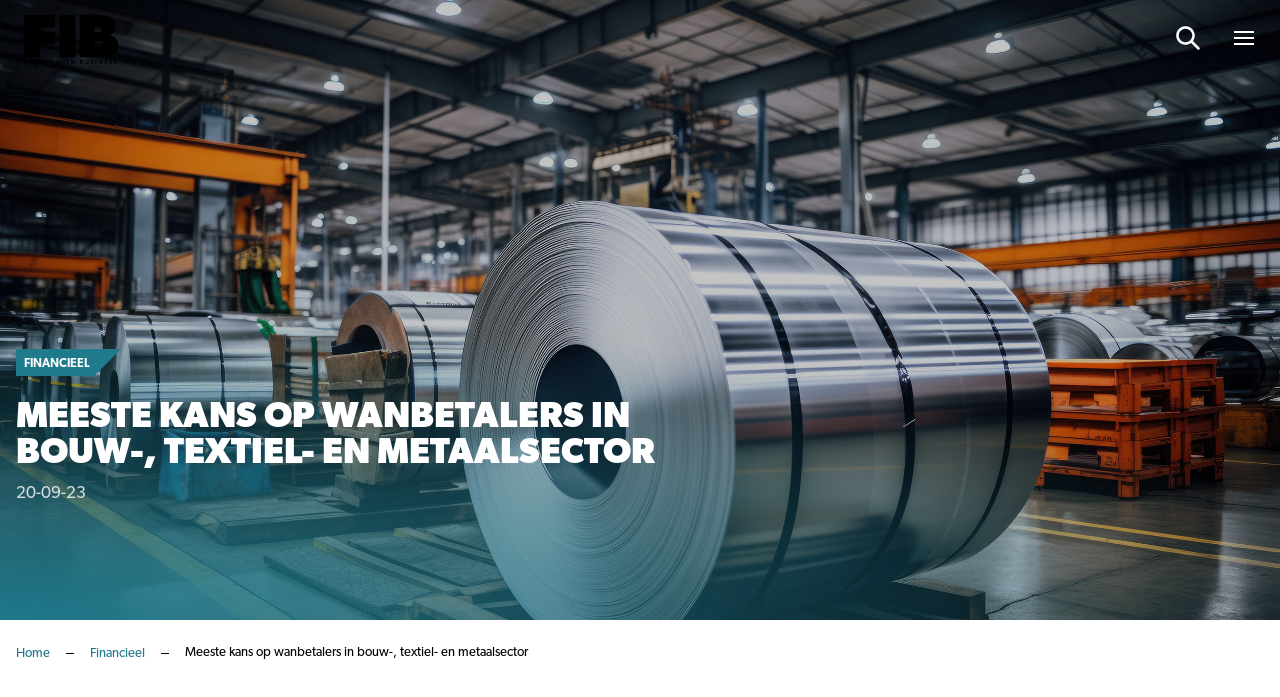

--- FILE ---
content_type: text/html; charset=UTF-8
request_url: https://www.friendsinbusiness.nl/financieel/meeste-kans-op-wanbetaling-in-bouw-textiel-en-metaalsector/
body_size: 16924
content:
<!doctype html>

<html lang="nl-NL">
<head>

    <!-- Google Tag Manager -->
    <script data-cookieconsent="ignore">(function(w,d,s,l,i){w[l]=w[l]||[];w[l].push({'gtm.start':
					new Date().getTime(),event:'gtm.js'});var f=d.getElementsByTagName(s)[0],
				j=d.createElement(s),dl=l!='dataLayer'?'&l='+l:'';j.async=true;j.src=
				'https://www.googletagmanager.com/gtm.js?id='+i+dl;f.parentNode.insertBefore(j,f);
			})(window,document,'script','dataLayer','GTM-549QTS');</script>
    <!-- End Google Tag Manager -->

    
    <meta http-equiv="X-UA-Compatible" content="IE=edge" />
    <meta charset="UTF-8" />
    <meta name="viewport" content="width=device-width, initial-scale=1.0, maximum-scale=1.0, user-scalable=no">
    <title>Meeste kans op wanbetalers in bouw-, textiel- en metaalsector - Friends In Business</title>

	<link rel="stylesheet" href="//use.typekit.net/lcm0pdk.css">

    
    <meta name='robots' content='index, follow, max-image-preview:large, max-snippet:-1, max-video-preview:-1' />

	<!-- This site is optimized with the Yoast SEO plugin v26.8 - https://yoast.com/product/yoast-seo-wordpress/ -->
	<meta name="description" content="De kans op facturen die niet worden betaald is het grootst in de bouw-, textiel- en metaalsector." />
	<link rel="canonical" href="https://www.friendsinbusiness.nl/financieel/meeste-kans-op-wanbetaling-in-bouw-textiel-en-metaalsector/" />
	<meta property="og:locale" content="nl_NL" />
	<meta property="og:type" content="article" />
	<meta property="og:title" content="Meeste kans op wanbetalers in bouw-, textiel- en metaalsector - Friends In Business" />
	<meta property="og:description" content="De kans op facturen die niet worden betaald is het grootst in de bouw-, textiel- en metaalsector." />
	<meta property="og:url" content="https://www.friendsinbusiness.nl/financieel/meeste-kans-op-wanbetaling-in-bouw-textiel-en-metaalsector/" />
	<meta property="og:site_name" content="Friends In Business" />
	<meta property="article:published_time" content="2023-09-20T10:00:17+00:00" />
	<meta property="article:modified_time" content="2023-09-20T11:55:37+00:00" />
	<meta property="og:image" content="https://www.friendsinbusiness.nl/wp-content/uploads/2023/09/Staalrollen-Sasint-AdobeStock.jpg" />
	<meta property="og:image:width" content="2500" />
	<meta property="og:image:height" content="1401" />
	<meta property="og:image:type" content="image/jpeg" />
	<meta name="author" content="Martin Dekker" />
	<meta name="twitter:card" content="summary_large_image" />
	<meta name="twitter:label1" content="Geschreven door" />
	<meta name="twitter:data1" content="Martin Dekker" />
	<meta name="twitter:label2" content="Geschatte leestijd" />
	<meta name="twitter:data2" content="3 minuten" />
	<script type="application/ld+json" class="yoast-schema-graph">{"@context":"https://schema.org","@graph":[{"@type":"Article","@id":"https://www.friendsinbusiness.nl/financieel/meeste-kans-op-wanbetaling-in-bouw-textiel-en-metaalsector/#article","isPartOf":{"@id":"https://www.friendsinbusiness.nl/financieel/meeste-kans-op-wanbetaling-in-bouw-textiel-en-metaalsector/"},"author":{"name":"Martin Dekker","@id":"https://www.friendsinbusiness.nl/#/schema/person/dc5dfc619f610f6b4572dcb89a87f11f"},"headline":"Meeste kans op wanbetalers in bouw-, textiel- en metaalsector","datePublished":"2023-09-20T10:00:17+00:00","dateModified":"2023-09-20T11:55:37+00:00","mainEntityOfPage":{"@id":"https://www.friendsinbusiness.nl/financieel/meeste-kans-op-wanbetaling-in-bouw-textiel-en-metaalsector/"},"wordCount":479,"image":{"@id":"https://www.friendsinbusiness.nl/financieel/meeste-kans-op-wanbetaling-in-bouw-textiel-en-metaalsector/#primaryimage"},"thumbnailUrl":"https://www.friendsinbusiness.nl/wp-content/uploads/2023/09/Staalrollen-Sasint-AdobeStock.jpg","articleSection":["Financieel","Ondernemerschap"],"inLanguage":"nl-NL"},{"@type":"WebPage","@id":"https://www.friendsinbusiness.nl/financieel/meeste-kans-op-wanbetaling-in-bouw-textiel-en-metaalsector/","url":"https://www.friendsinbusiness.nl/financieel/meeste-kans-op-wanbetaling-in-bouw-textiel-en-metaalsector/","name":"Meeste kans op wanbetalers in bouw-, textiel- en metaalsector - Friends In Business","isPartOf":{"@id":"https://www.friendsinbusiness.nl/#website"},"primaryImageOfPage":{"@id":"https://www.friendsinbusiness.nl/financieel/meeste-kans-op-wanbetaling-in-bouw-textiel-en-metaalsector/#primaryimage"},"image":{"@id":"https://www.friendsinbusiness.nl/financieel/meeste-kans-op-wanbetaling-in-bouw-textiel-en-metaalsector/#primaryimage"},"thumbnailUrl":"https://www.friendsinbusiness.nl/wp-content/uploads/2023/09/Staalrollen-Sasint-AdobeStock.jpg","datePublished":"2023-09-20T10:00:17+00:00","dateModified":"2023-09-20T11:55:37+00:00","author":{"@id":"https://www.friendsinbusiness.nl/#/schema/person/dc5dfc619f610f6b4572dcb89a87f11f"},"description":"De kans op facturen die niet worden betaald is het grootst in de bouw-, textiel- en metaalsector.","breadcrumb":{"@id":"https://www.friendsinbusiness.nl/financieel/meeste-kans-op-wanbetaling-in-bouw-textiel-en-metaalsector/#breadcrumb"},"inLanguage":"nl-NL","potentialAction":[{"@type":"ReadAction","target":["https://www.friendsinbusiness.nl/financieel/meeste-kans-op-wanbetaling-in-bouw-textiel-en-metaalsector/"]}]},{"@type":"ImageObject","inLanguage":"nl-NL","@id":"https://www.friendsinbusiness.nl/financieel/meeste-kans-op-wanbetaling-in-bouw-textiel-en-metaalsector/#primaryimage","url":"https://www.friendsinbusiness.nl/wp-content/uploads/2023/09/Staalrollen-Sasint-AdobeStock.jpg","contentUrl":"https://www.friendsinbusiness.nl/wp-content/uploads/2023/09/Staalrollen-Sasint-AdobeStock.jpg","width":2500,"height":1401,"caption":"De metaalindustrie heeft het, als zeer energie-intensieve sector, moeilijk. (foto Sasint/AdobeStock)"},{"@type":"BreadcrumbList","@id":"https://www.friendsinbusiness.nl/financieel/meeste-kans-op-wanbetaling-in-bouw-textiel-en-metaalsector/#breadcrumb","itemListElement":[{"@type":"ListItem","position":1,"name":"Home","item":"https://www.friendsinbusiness.nl/"},{"@type":"ListItem","position":2,"name":"Financieel","item":"https://www.friendsinbusiness.nl/financieel/"},{"@type":"ListItem","position":3,"name":"Meeste kans op wanbetalers in bouw-, textiel- en metaalsector"}]},{"@type":"WebSite","@id":"https://www.friendsinbusiness.nl/#website","url":"https://www.friendsinbusiness.nl/","name":"Friends In Business","description":"","potentialAction":[{"@type":"SearchAction","target":{"@type":"EntryPoint","urlTemplate":"https://www.friendsinbusiness.nl/?s={search_term_string}"},"query-input":{"@type":"PropertyValueSpecification","valueRequired":true,"valueName":"search_term_string"}}],"inLanguage":"nl-NL"},{"@type":"Person","@id":"https://www.friendsinbusiness.nl/#/schema/person/dc5dfc619f610f6b4572dcb89a87f11f","name":"Martin Dekker"}]}</script>
	<!-- / Yoast SEO plugin. -->


<link rel='dns-prefetch' href='//js-eu1.hs-scripts.com' />
<style id='wp-img-auto-sizes-contain-inline-css' type='text/css'>
img:is([sizes=auto i],[sizes^="auto," i]){contain-intrinsic-size:3000px 1500px}
/*# sourceURL=wp-img-auto-sizes-contain-inline-css */
</style>
<style id='wp-block-paragraph-inline-css' type='text/css'>
.is-small-text{font-size:.875em}.is-regular-text{font-size:1em}.is-large-text{font-size:2.25em}.is-larger-text{font-size:3em}.has-drop-cap:not(:focus):first-letter{float:left;font-size:8.4em;font-style:normal;font-weight:100;line-height:.68;margin:.05em .1em 0 0;text-transform:uppercase}body.rtl .has-drop-cap:not(:focus):first-letter{float:none;margin-left:.1em}p.has-drop-cap.has-background{overflow:hidden}:root :where(p.has-background){padding:1.25em 2.375em}:where(p.has-text-color:not(.has-link-color)) a{color:inherit}p.has-text-align-left[style*="writing-mode:vertical-lr"],p.has-text-align-right[style*="writing-mode:vertical-rl"]{rotate:180deg}
.is-style-intro-text, .editor-styles-wrapper .is-style-intro-text { font-size: 20px; line-height: 32px; }
/*# sourceURL=wp-block-paragraph-inline-css */
</style>
<style id='classic-theme-styles-inline-css' type='text/css'>
/*! This file is auto-generated */
.wp-block-button__link{color:#fff;background-color:#32373c;border-radius:9999px;box-shadow:none;text-decoration:none;padding:calc(.667em + 2px) calc(1.333em + 2px);font-size:1.125em}.wp-block-file__button{background:#32373c;color:#fff;text-decoration:none}
/*# sourceURL=/wp-includes/css/classic-themes.min.css */
</style>
<link rel='stylesheet' id='main-css' href='https://www.friendsinbusiness.nl/wp-content/themes/bmade/dist/css/bmade.main.css?ver=1736951420' type='text/css' media='all' />
			<!-- DO NOT COPY THIS SNIPPET! Start of Page Analytics Tracking for HubSpot WordPress plugin v11.3.33-->
			<script class="hsq-set-content-id" data-content-id="blog-post">
				var _hsq = _hsq || [];
				_hsq.push(["setContentType", "blog-post"]);
			</script>
			<!-- DO NOT COPY THIS SNIPPET! End of Page Analytics Tracking for HubSpot WordPress plugin -->
			<link rel="icon" href="https://www.friendsinbusiness.nl/wp-content/uploads/2021/08/favicon.ico" sizes="32x32" />
<link rel="icon" href="https://www.friendsinbusiness.nl/wp-content/uploads/2021/08/favicon.ico" sizes="192x192" />
<link rel="apple-touch-icon" href="https://www.friendsinbusiness.nl/wp-content/uploads/2021/08/favicon.ico" />
<meta name="msapplication-TileImage" content="https://www.friendsinbusiness.nl/wp-content/uploads/2021/08/favicon.ico" />


    <script type="text/javascript" data-cookieconsent="ignore">
        window['bmade'] = {
            'wp_rest_nonce': 'fa9bec079c'
        };
    </script>

    
    
    

<style id='wp-block-heading-inline-css' type='text/css'>
h1:where(.wp-block-heading).has-background,h2:where(.wp-block-heading).has-background,h3:where(.wp-block-heading).has-background,h4:where(.wp-block-heading).has-background,h5:where(.wp-block-heading).has-background,h6:where(.wp-block-heading).has-background{padding:1.25em 2.375em}h1.has-text-align-left[style*=writing-mode]:where([style*=vertical-lr]),h1.has-text-align-right[style*=writing-mode]:where([style*=vertical-rl]),h2.has-text-align-left[style*=writing-mode]:where([style*=vertical-lr]),h2.has-text-align-right[style*=writing-mode]:where([style*=vertical-rl]),h3.has-text-align-left[style*=writing-mode]:where([style*=vertical-lr]),h3.has-text-align-right[style*=writing-mode]:where([style*=vertical-rl]),h4.has-text-align-left[style*=writing-mode]:where([style*=vertical-lr]),h4.has-text-align-right[style*=writing-mode]:where([style*=vertical-rl]),h5.has-text-align-left[style*=writing-mode]:where([style*=vertical-lr]),h5.has-text-align-right[style*=writing-mode]:where([style*=vertical-rl]),h6.has-text-align-left[style*=writing-mode]:where([style*=vertical-lr]),h6.has-text-align-right[style*=writing-mode]:where([style*=vertical-rl]){rotate:180deg}
/*# sourceURL=https://www.friendsinbusiness.nl/wp-includes/blocks/heading/style.min.css */
</style>
<style id='global-styles-inline-css' type='text/css'>
:root{--wp--preset--aspect-ratio--square: 1;--wp--preset--aspect-ratio--4-3: 4/3;--wp--preset--aspect-ratio--3-4: 3/4;--wp--preset--aspect-ratio--3-2: 3/2;--wp--preset--aspect-ratio--2-3: 2/3;--wp--preset--aspect-ratio--16-9: 16/9;--wp--preset--aspect-ratio--9-16: 9/16;--wp--preset--color--black: #000000;--wp--preset--color--cyan-bluish-gray: #abb8c3;--wp--preset--color--white: #ffffff;--wp--preset--color--pale-pink: #f78da7;--wp--preset--color--vivid-red: #cf2e2e;--wp--preset--color--luminous-vivid-orange: #ff6900;--wp--preset--color--luminous-vivid-amber: #fcb900;--wp--preset--color--light-green-cyan: #7bdcb5;--wp--preset--color--vivid-green-cyan: #00d084;--wp--preset--color--pale-cyan-blue: #8ed1fc;--wp--preset--color--vivid-cyan-blue: #0693e3;--wp--preset--color--vivid-purple: #9b51e0;--wp--preset--gradient--vivid-cyan-blue-to-vivid-purple: linear-gradient(135deg,rgb(6,147,227) 0%,rgb(155,81,224) 100%);--wp--preset--gradient--light-green-cyan-to-vivid-green-cyan: linear-gradient(135deg,rgb(122,220,180) 0%,rgb(0,208,130) 100%);--wp--preset--gradient--luminous-vivid-amber-to-luminous-vivid-orange: linear-gradient(135deg,rgb(252,185,0) 0%,rgb(255,105,0) 100%);--wp--preset--gradient--luminous-vivid-orange-to-vivid-red: linear-gradient(135deg,rgb(255,105,0) 0%,rgb(207,46,46) 100%);--wp--preset--gradient--very-light-gray-to-cyan-bluish-gray: linear-gradient(135deg,rgb(238,238,238) 0%,rgb(169,184,195) 100%);--wp--preset--gradient--cool-to-warm-spectrum: linear-gradient(135deg,rgb(74,234,220) 0%,rgb(151,120,209) 20%,rgb(207,42,186) 40%,rgb(238,44,130) 60%,rgb(251,105,98) 80%,rgb(254,248,76) 100%);--wp--preset--gradient--blush-light-purple: linear-gradient(135deg,rgb(255,206,236) 0%,rgb(152,150,240) 100%);--wp--preset--gradient--blush-bordeaux: linear-gradient(135deg,rgb(254,205,165) 0%,rgb(254,45,45) 50%,rgb(107,0,62) 100%);--wp--preset--gradient--luminous-dusk: linear-gradient(135deg,rgb(255,203,112) 0%,rgb(199,81,192) 50%,rgb(65,88,208) 100%);--wp--preset--gradient--pale-ocean: linear-gradient(135deg,rgb(255,245,203) 0%,rgb(182,227,212) 50%,rgb(51,167,181) 100%);--wp--preset--gradient--electric-grass: linear-gradient(135deg,rgb(202,248,128) 0%,rgb(113,206,126) 100%);--wp--preset--gradient--midnight: linear-gradient(135deg,rgb(2,3,129) 0%,rgb(40,116,252) 100%);--wp--preset--font-size--small: 13px;--wp--preset--font-size--medium: 20px;--wp--preset--font-size--large: 36px;--wp--preset--font-size--x-large: 42px;--wp--preset--spacing--20: 0.44rem;--wp--preset--spacing--30: 0.67rem;--wp--preset--spacing--40: 1rem;--wp--preset--spacing--50: 1.5rem;--wp--preset--spacing--60: 2.25rem;--wp--preset--spacing--70: 3.38rem;--wp--preset--spacing--80: 5.06rem;--wp--preset--shadow--natural: 6px 6px 9px rgba(0, 0, 0, 0.2);--wp--preset--shadow--deep: 12px 12px 50px rgba(0, 0, 0, 0.4);--wp--preset--shadow--sharp: 6px 6px 0px rgba(0, 0, 0, 0.2);--wp--preset--shadow--outlined: 6px 6px 0px -3px rgb(255, 255, 255), 6px 6px rgb(0, 0, 0);--wp--preset--shadow--crisp: 6px 6px 0px rgb(0, 0, 0);}:where(.is-layout-flex){gap: 0.5em;}:where(.is-layout-grid){gap: 0.5em;}body .is-layout-flex{display: flex;}.is-layout-flex{flex-wrap: wrap;align-items: center;}.is-layout-flex > :is(*, div){margin: 0;}body .is-layout-grid{display: grid;}.is-layout-grid > :is(*, div){margin: 0;}:where(.wp-block-columns.is-layout-flex){gap: 2em;}:where(.wp-block-columns.is-layout-grid){gap: 2em;}:where(.wp-block-post-template.is-layout-flex){gap: 1.25em;}:where(.wp-block-post-template.is-layout-grid){gap: 1.25em;}.has-black-color{color: var(--wp--preset--color--black) !important;}.has-cyan-bluish-gray-color{color: var(--wp--preset--color--cyan-bluish-gray) !important;}.has-white-color{color: var(--wp--preset--color--white) !important;}.has-pale-pink-color{color: var(--wp--preset--color--pale-pink) !important;}.has-vivid-red-color{color: var(--wp--preset--color--vivid-red) !important;}.has-luminous-vivid-orange-color{color: var(--wp--preset--color--luminous-vivid-orange) !important;}.has-luminous-vivid-amber-color{color: var(--wp--preset--color--luminous-vivid-amber) !important;}.has-light-green-cyan-color{color: var(--wp--preset--color--light-green-cyan) !important;}.has-vivid-green-cyan-color{color: var(--wp--preset--color--vivid-green-cyan) !important;}.has-pale-cyan-blue-color{color: var(--wp--preset--color--pale-cyan-blue) !important;}.has-vivid-cyan-blue-color{color: var(--wp--preset--color--vivid-cyan-blue) !important;}.has-vivid-purple-color{color: var(--wp--preset--color--vivid-purple) !important;}.has-black-background-color{background-color: var(--wp--preset--color--black) !important;}.has-cyan-bluish-gray-background-color{background-color: var(--wp--preset--color--cyan-bluish-gray) !important;}.has-white-background-color{background-color: var(--wp--preset--color--white) !important;}.has-pale-pink-background-color{background-color: var(--wp--preset--color--pale-pink) !important;}.has-vivid-red-background-color{background-color: var(--wp--preset--color--vivid-red) !important;}.has-luminous-vivid-orange-background-color{background-color: var(--wp--preset--color--luminous-vivid-orange) !important;}.has-luminous-vivid-amber-background-color{background-color: var(--wp--preset--color--luminous-vivid-amber) !important;}.has-light-green-cyan-background-color{background-color: var(--wp--preset--color--light-green-cyan) !important;}.has-vivid-green-cyan-background-color{background-color: var(--wp--preset--color--vivid-green-cyan) !important;}.has-pale-cyan-blue-background-color{background-color: var(--wp--preset--color--pale-cyan-blue) !important;}.has-vivid-cyan-blue-background-color{background-color: var(--wp--preset--color--vivid-cyan-blue) !important;}.has-vivid-purple-background-color{background-color: var(--wp--preset--color--vivid-purple) !important;}.has-black-border-color{border-color: var(--wp--preset--color--black) !important;}.has-cyan-bluish-gray-border-color{border-color: var(--wp--preset--color--cyan-bluish-gray) !important;}.has-white-border-color{border-color: var(--wp--preset--color--white) !important;}.has-pale-pink-border-color{border-color: var(--wp--preset--color--pale-pink) !important;}.has-vivid-red-border-color{border-color: var(--wp--preset--color--vivid-red) !important;}.has-luminous-vivid-orange-border-color{border-color: var(--wp--preset--color--luminous-vivid-orange) !important;}.has-luminous-vivid-amber-border-color{border-color: var(--wp--preset--color--luminous-vivid-amber) !important;}.has-light-green-cyan-border-color{border-color: var(--wp--preset--color--light-green-cyan) !important;}.has-vivid-green-cyan-border-color{border-color: var(--wp--preset--color--vivid-green-cyan) !important;}.has-pale-cyan-blue-border-color{border-color: var(--wp--preset--color--pale-cyan-blue) !important;}.has-vivid-cyan-blue-border-color{border-color: var(--wp--preset--color--vivid-cyan-blue) !important;}.has-vivid-purple-border-color{border-color: var(--wp--preset--color--vivid-purple) !important;}.has-vivid-cyan-blue-to-vivid-purple-gradient-background{background: var(--wp--preset--gradient--vivid-cyan-blue-to-vivid-purple) !important;}.has-light-green-cyan-to-vivid-green-cyan-gradient-background{background: var(--wp--preset--gradient--light-green-cyan-to-vivid-green-cyan) !important;}.has-luminous-vivid-amber-to-luminous-vivid-orange-gradient-background{background: var(--wp--preset--gradient--luminous-vivid-amber-to-luminous-vivid-orange) !important;}.has-luminous-vivid-orange-to-vivid-red-gradient-background{background: var(--wp--preset--gradient--luminous-vivid-orange-to-vivid-red) !important;}.has-very-light-gray-to-cyan-bluish-gray-gradient-background{background: var(--wp--preset--gradient--very-light-gray-to-cyan-bluish-gray) !important;}.has-cool-to-warm-spectrum-gradient-background{background: var(--wp--preset--gradient--cool-to-warm-spectrum) !important;}.has-blush-light-purple-gradient-background{background: var(--wp--preset--gradient--blush-light-purple) !important;}.has-blush-bordeaux-gradient-background{background: var(--wp--preset--gradient--blush-bordeaux) !important;}.has-luminous-dusk-gradient-background{background: var(--wp--preset--gradient--luminous-dusk) !important;}.has-pale-ocean-gradient-background{background: var(--wp--preset--gradient--pale-ocean) !important;}.has-electric-grass-gradient-background{background: var(--wp--preset--gradient--electric-grass) !important;}.has-midnight-gradient-background{background: var(--wp--preset--gradient--midnight) !important;}.has-small-font-size{font-size: var(--wp--preset--font-size--small) !important;}.has-medium-font-size{font-size: var(--wp--preset--font-size--medium) !important;}.has-large-font-size{font-size: var(--wp--preset--font-size--large) !important;}.has-x-large-font-size{font-size: var(--wp--preset--font-size--x-large) !important;}
/*# sourceURL=global-styles-inline-css */
</style>
</head>
<body class="wp-singular post-template-default single single-post postid-23854 single-format-standard wp-theme-bmade">

    <script type="text/javascript" data-cookieconsent="ignore">
    window['bmade']['header'] = [];
</script>



<header id="header" class="header"
        :class="{ 'header--scrolled': scrolled, 'header--expanded': menuExpanded }">
    <div class="header__inner">
        <div class="container">
            <div class="row justify-content-between align-items-center">
                <div class="col-auto">
                    <div class="header__logo-wrapper">
    <a class="header__logo" href="https://www.friendsinbusiness.nl">
                    <span class="header__logo-solo d-md-none">
                                    <img src="https://www.friendsinbusiness.nl/wp-content/uploads/2024/11/fib-logo-s.svg" alt="Logo" class="svg-logo">
                            </span>
            <span class="header__logo-slogan d-none d-md-block">
                                    <img src="https://www.friendsinbusiness.nl/wp-content/uploads/2024/11/fib-logo-s.svg" alt="Logo" class="svg-logo">
                            </span>
            </a>
</div>
                </div>
                <div class="col-auto justify-self-end align-self-center">
                                            <nav class="header__nav header__nav--has-c2a">
                            <ul class="header__list">
                                                                                                
                                                                    
                                    
                                    
                                                                                                            
                                    <li
        :class="{
            'header__list-item menu-item menu-item-type-custom menu-item-object-custom menu-item-home menu-item-29668' : true,
            'header__list-item--active-sub-menu': activeSubMenu === 1,
            'header__list-link--active': '',
                        'header__list-has-submenu': false
        }"

        >

    <a class="header__list-link header__list-link--1"
        href="https://www.friendsinbusiness.nl"
        >
         <span class="header__list-link-text">
              Home
         </span>

         
             </a>

    
</li>
                                                                    
                                    
                                    
                                                                                                            
                                    <li
        :class="{
            'header__list-item menu-item menu-item-type-post_type menu-item-object-page menu-item-29681' : true,
            'header__list-item--active-sub-menu': activeSubMenu === 2,
            'header__list-link--active': '',
                        'header__list-has-submenu': false
        }"

        >

    <a class="header__list-link header__list-link--2"
        href="https://www.friendsinbusiness.nl/nieuws/"
        >
         <span class="header__list-link-text">
              Nieuws
         </span>

         
             </a>

    
</li>
                                                                    
                                    
                                    
                                                                                                                                                                                        
                                    <li
        :class="{
            'header__list-item header__list-item__has-children menu-item menu-item-type-post_type menu-item-object-page menu-item-has-children menu-item-28941' : true,
            'header__list-item--active-sub-menu': activeSubMenu === 3,
            'header__list-link--active': '',
                        'header__list-has-submenu': true
        }"

        >

    <a class="header__list-link header__list-link--3"
        href="#"
        @click.prevent="openSubmenu('3', 'https://www.friendsinbusiness.nl/business-communication/', '')" >
         <span class="header__list-link-text">
              Business Communication
         </span>

                       <div class="header__list-link-icon">
                    <svg width="14" height="9" viewBox="0 0 14 9" fill="none" xmlns="http://www.w3.org/2000/svg">
<path d="M7.5625 0.945312C7.36719 0.75 7.09375 0.75 6.89844 0.945312L1.11719 6.64844C0.921875 6.84375 0.921875 7.15625 1.11719 7.3125L1.89844 8.09375C2.09375 8.28906 2.36719 8.28906 2.5625 8.09375L7.25 3.48438L11.8984 8.09375C12.0938 8.28906 12.4062 8.28906 12.5625 8.09375L13.3438 7.3125C13.5391 7.15625 13.5391 6.84375 13.3438 6.64844L7.5625 0.945312Z" fill="white"/>
</svg>

              </div>
         
             </a>

            <div class="header__sub-nav"
             :class="{ 'header__sub-nav--active': activeSubMenu === 3 }">
            <ul class="header__sub-list">
                <li class="header__sub-list-item">
                    <a class="header__sub-list-link"
                       href="https://www.friendsinbusiness.nl/business-communication/">
                        <span class="header__sub-list-link-label">
                            Business Communication
                        </span>
                    </a>
                </li>
                                    <li class="header__sub-list-item menu-item menu-item-type-taxonomy menu-item-object-category current-post-ancestor current-menu-parent current-post-parent menu-item-28942">
                        <a class="header__sub-list-link"
                           href="https://www.friendsinbusiness.nl/ondernemerschap/">
                            <div @click.prevent="openSubmenu(1, 'https://www.friendsinbusiness.nl/business-communication/')"
                                 class="header__sub-list-link-icon">
                                <svg width="14" height="9" viewBox="0 0 14 9" fill="none" xmlns="http://www.w3.org/2000/svg">
<path d="M7.5625 0.945312C7.36719 0.75 7.09375 0.75 6.89844 0.945312L1.11719 6.64844C0.921875 6.84375 0.921875 7.15625 1.11719 7.3125L1.89844 8.09375C2.09375 8.28906 2.36719 8.28906 2.5625 8.09375L7.25 3.48438L11.8984 8.09375C12.0938 8.28906 12.4062 8.28906 12.5625 8.09375L13.3438 7.3125C13.5391 7.15625 13.5391 6.84375 13.3438 6.64844L7.5625 0.945312Z" fill="white"/>
</svg>

                            </div>
                            <span class="header__sub-list-link-label">
                                Ondernemerschap
                            </span>
                        </a>
                    </li>
                                    <li class="header__sub-list-item menu-item menu-item-type-taxonomy menu-item-object-category current-post-ancestor current-menu-parent current-post-parent menu-item-28944">
                        <a class="header__sub-list-link"
                           href="https://www.friendsinbusiness.nl/financieel/">
                            <div @click.prevent="openSubmenu(2, 'https://www.friendsinbusiness.nl/business-communication/')"
                                 class="header__sub-list-link-icon">
                                <svg width="14" height="9" viewBox="0 0 14 9" fill="none" xmlns="http://www.w3.org/2000/svg">
<path d="M7.5625 0.945312C7.36719 0.75 7.09375 0.75 6.89844 0.945312L1.11719 6.64844C0.921875 6.84375 0.921875 7.15625 1.11719 7.3125L1.89844 8.09375C2.09375 8.28906 2.36719 8.28906 2.5625 8.09375L7.25 3.48438L11.8984 8.09375C12.0938 8.28906 12.4062 8.28906 12.5625 8.09375L13.3438 7.3125C13.5391 7.15625 13.5391 6.84375 13.3438 6.64844L7.5625 0.945312Z" fill="white"/>
</svg>

                            </div>
                            <span class="header__sub-list-link-label">
                                Financieel
                            </span>
                        </a>
                    </li>
                                    <li class="header__sub-list-item menu-item menu-item-type-taxonomy menu-item-object-category menu-item-28943">
                        <a class="header__sub-list-link"
                           href="https://www.friendsinbusiness.nl/mobiliteit-en-vervoer/">
                            <div @click.prevent="openSubmenu(3, 'https://www.friendsinbusiness.nl/business-communication/')"
                                 class="header__sub-list-link-icon">
                                <svg width="14" height="9" viewBox="0 0 14 9" fill="none" xmlns="http://www.w3.org/2000/svg">
<path d="M7.5625 0.945312C7.36719 0.75 7.09375 0.75 6.89844 0.945312L1.11719 6.64844C0.921875 6.84375 0.921875 7.15625 1.11719 7.3125L1.89844 8.09375C2.09375 8.28906 2.36719 8.28906 2.5625 8.09375L7.25 3.48438L11.8984 8.09375C12.0938 8.28906 12.4062 8.28906 12.5625 8.09375L13.3438 7.3125C13.5391 7.15625 13.5391 6.84375 13.3438 6.64844L7.5625 0.945312Z" fill="white"/>
</svg>

                            </div>
                            <span class="header__sub-list-link-label">
                                Mobiliteit
                            </span>
                        </a>
                    </li>
                                    <li class="header__sub-list-item menu-item menu-item-type-taxonomy menu-item-object-category menu-item-28945">
                        <a class="header__sub-list-link"
                           href="https://www.friendsinbusiness.nl/innovatie/">
                            <div @click.prevent="openSubmenu(4, 'https://www.friendsinbusiness.nl/business-communication/')"
                                 class="header__sub-list-link-icon">
                                <svg width="14" height="9" viewBox="0 0 14 9" fill="none" xmlns="http://www.w3.org/2000/svg">
<path d="M7.5625 0.945312C7.36719 0.75 7.09375 0.75 6.89844 0.945312L1.11719 6.64844C0.921875 6.84375 0.921875 7.15625 1.11719 7.3125L1.89844 8.09375C2.09375 8.28906 2.36719 8.28906 2.5625 8.09375L7.25 3.48438L11.8984 8.09375C12.0938 8.28906 12.4062 8.28906 12.5625 8.09375L13.3438 7.3125C13.5391 7.15625 13.5391 6.84375 13.3438 6.64844L7.5625 0.945312Z" fill="white"/>
</svg>

                            </div>
                            <span class="header__sub-list-link-label">
                                Innovatie
                            </span>
                        </a>
                    </li>
                                    <li class="header__sub-list-item menu-item menu-item-type-post_type menu-item-object-page menu-item-28946">
                        <a class="header__sub-list-link"
                           href="https://www.friendsinbusiness.nl/word-partner/">
                            <div @click.prevent="openSubmenu(5, 'https://www.friendsinbusiness.nl/business-communication/')"
                                 class="header__sub-list-link-icon">
                                <svg width="14" height="9" viewBox="0 0 14 9" fill="none" xmlns="http://www.w3.org/2000/svg">
<path d="M7.5625 0.945312C7.36719 0.75 7.09375 0.75 6.89844 0.945312L1.11719 6.64844C0.921875 6.84375 0.921875 7.15625 1.11719 7.3125L1.89844 8.09375C2.09375 8.28906 2.36719 8.28906 2.5625 8.09375L7.25 3.48438L11.8984 8.09375C12.0938 8.28906 12.4062 8.28906 12.5625 8.09375L13.3438 7.3125C13.5391 7.15625 13.5391 6.84375 13.3438 6.64844L7.5625 0.945312Z" fill="white"/>
</svg>

                            </div>
                            <span class="header__sub-list-link-label">
                                Word ook Friend
                            </span>
                        </a>
                    </li>
                            </ul>
        </div>
    
</li>
                                                                    
                                    
                                    
                                                                                                                                                                                        
                                    <li
        :class="{
            'header__list-item header__list-item__has-children menu-item menu-item-type-post_type menu-item-object-page menu-item-has-children menu-item-29036' : true,
            'header__list-item--active-sub-menu': activeSubMenu === 4,
            'header__list-link--active': '',
                        'header__list-has-submenu': true
        }"

        >

    <a class="header__list-link header__list-link--4"
        href="#"
        @click.prevent="openSubmenu('4', 'https://www.friendsinbusiness.nl/quality-search/', '')" >
         <span class="header__list-link-text">
              Quality Search
         </span>

                       <div class="header__list-link-icon">
                    <svg width="14" height="9" viewBox="0 0 14 9" fill="none" xmlns="http://www.w3.org/2000/svg">
<path d="M7.5625 0.945312C7.36719 0.75 7.09375 0.75 6.89844 0.945312L1.11719 6.64844C0.921875 6.84375 0.921875 7.15625 1.11719 7.3125L1.89844 8.09375C2.09375 8.28906 2.36719 8.28906 2.5625 8.09375L7.25 3.48438L11.8984 8.09375C12.0938 8.28906 12.4062 8.28906 12.5625 8.09375L13.3438 7.3125C13.5391 7.15625 13.5391 6.84375 13.3438 6.64844L7.5625 0.945312Z" fill="white"/>
</svg>

              </div>
         
             </a>

            <div class="header__sub-nav"
             :class="{ 'header__sub-nav--active': activeSubMenu === 4 }">
            <ul class="header__sub-list">
                <li class="header__sub-list-item">
                    <a class="header__sub-list-link"
                       href="https://www.friendsinbusiness.nl/quality-search/">
                        <span class="header__sub-list-link-label">
                            Quality Search
                        </span>
                    </a>
                </li>
                                    <li class="header__sub-list-item menu-item menu-item-type-post_type menu-item-object-page menu-item-29038">
                        <a class="header__sub-list-link"
                           href="https://www.friendsinbusiness.nl/vacatures/">
                            <div @click.prevent="openSubmenu(1, 'https://www.friendsinbusiness.nl/quality-search/')"
                                 class="header__sub-list-link-icon">
                                <svg width="14" height="9" viewBox="0 0 14 9" fill="none" xmlns="http://www.w3.org/2000/svg">
<path d="M7.5625 0.945312C7.36719 0.75 7.09375 0.75 6.89844 0.945312L1.11719 6.64844C0.921875 6.84375 0.921875 7.15625 1.11719 7.3125L1.89844 8.09375C2.09375 8.28906 2.36719 8.28906 2.5625 8.09375L7.25 3.48438L11.8984 8.09375C12.0938 8.28906 12.4062 8.28906 12.5625 8.09375L13.3438 7.3125C13.5391 7.15625 13.5391 6.84375 13.3438 6.64844L7.5625 0.945312Z" fill="white"/>
</svg>

                            </div>
                            <span class="header__sub-list-link-label">
                                Vacatures
                            </span>
                        </a>
                    </li>
                                    <li class="header__sub-list-item menu-item menu-item-type-post_type menu-item-object-page menu-item-29037">
                        <a class="header__sub-list-link"
                           href="https://www.friendsinbusiness.nl/kandidaten/">
                            <div @click.prevent="openSubmenu(2, 'https://www.friendsinbusiness.nl/quality-search/')"
                                 class="header__sub-list-link-icon">
                                <svg width="14" height="9" viewBox="0 0 14 9" fill="none" xmlns="http://www.w3.org/2000/svg">
<path d="M7.5625 0.945312C7.36719 0.75 7.09375 0.75 6.89844 0.945312L1.11719 6.64844C0.921875 6.84375 0.921875 7.15625 1.11719 7.3125L1.89844 8.09375C2.09375 8.28906 2.36719 8.28906 2.5625 8.09375L7.25 3.48438L11.8984 8.09375C12.0938 8.28906 12.4062 8.28906 12.5625 8.09375L13.3438 7.3125C13.5391 7.15625 13.5391 6.84375 13.3438 6.64844L7.5625 0.945312Z" fill="white"/>
</svg>

                            </div>
                            <span class="header__sub-list-link-label">
                                Kandidaten
                            </span>
                        </a>
                    </li>
                                    <li class="header__sub-list-item menu-item menu-item-type-post_type menu-item-object-page menu-item-29051">
                        <a class="header__sub-list-link"
                           href="https://www.friendsinbusiness.nl/contact/">
                            <div @click.prevent="openSubmenu(3, 'https://www.friendsinbusiness.nl/quality-search/')"
                                 class="header__sub-list-link-icon">
                                <svg width="14" height="9" viewBox="0 0 14 9" fill="none" xmlns="http://www.w3.org/2000/svg">
<path d="M7.5625 0.945312C7.36719 0.75 7.09375 0.75 6.89844 0.945312L1.11719 6.64844C0.921875 6.84375 0.921875 7.15625 1.11719 7.3125L1.89844 8.09375C2.09375 8.28906 2.36719 8.28906 2.5625 8.09375L7.25 3.48438L11.8984 8.09375C12.0938 8.28906 12.4062 8.28906 12.5625 8.09375L13.3438 7.3125C13.5391 7.15625 13.5391 6.84375 13.3438 6.64844L7.5625 0.945312Z" fill="white"/>
</svg>

                            </div>
                            <span class="header__sub-list-link-label">
                                Contact
                            </span>
                        </a>
                    </li>
                            </ul>
        </div>
    
</li>
                                                                    
                                    
                                    
                                                                                                                                                                                        
                                    <li
        :class="{
            'header__list-item header__list-item__has-children menu-item menu-item-type-post_type menu-item-object-page menu-item-has-children menu-item-28939' : true,
            'header__list-item--active-sub-menu': activeSubMenu === 5,
            'header__list-link--active': '',
                        'header__list-has-submenu': true
        }"

        >

    <a class="header__list-link header__list-link--5"
        href="#"
        @click.prevent="openSubmenu('5', 'https://www.friendsinbusiness.nl/over-fib/', '')" >
         <span class="header__list-link-text">
              Over FIB
         </span>

                       <div class="header__list-link-icon">
                    <svg width="14" height="9" viewBox="0 0 14 9" fill="none" xmlns="http://www.w3.org/2000/svg">
<path d="M7.5625 0.945312C7.36719 0.75 7.09375 0.75 6.89844 0.945312L1.11719 6.64844C0.921875 6.84375 0.921875 7.15625 1.11719 7.3125L1.89844 8.09375C2.09375 8.28906 2.36719 8.28906 2.5625 8.09375L7.25 3.48438L11.8984 8.09375C12.0938 8.28906 12.4062 8.28906 12.5625 8.09375L13.3438 7.3125C13.5391 7.15625 13.5391 6.84375 13.3438 6.64844L7.5625 0.945312Z" fill="white"/>
</svg>

              </div>
         
             </a>

            <div class="header__sub-nav"
             :class="{ 'header__sub-nav--active': activeSubMenu === 5 }">
            <ul class="header__sub-list">
                <li class="header__sub-list-item">
                    <a class="header__sub-list-link"
                       href="https://www.friendsinbusiness.nl/over-fib/">
                        <span class="header__sub-list-link-label">
                            Over FIB
                        </span>
                    </a>
                </li>
                                    <li class="header__sub-list-item menu-item menu-item-type-post_type menu-item-object-page menu-item-29342">
                        <a class="header__sub-list-link"
                           href="https://www.friendsinbusiness.nl/young-friends-in-businesss/">
                            <div @click.prevent="openSubmenu(1, 'https://www.friendsinbusiness.nl/over-fib/')"
                                 class="header__sub-list-link-icon">
                                <svg width="14" height="9" viewBox="0 0 14 9" fill="none" xmlns="http://www.w3.org/2000/svg">
<path d="M7.5625 0.945312C7.36719 0.75 7.09375 0.75 6.89844 0.945312L1.11719 6.64844C0.921875 6.84375 0.921875 7.15625 1.11719 7.3125L1.89844 8.09375C2.09375 8.28906 2.36719 8.28906 2.5625 8.09375L7.25 3.48438L11.8984 8.09375C12.0938 8.28906 12.4062 8.28906 12.5625 8.09375L13.3438 7.3125C13.5391 7.15625 13.5391 6.84375 13.3438 6.64844L7.5625 0.945312Z" fill="white"/>
</svg>

                            </div>
                            <span class="header__sub-list-link-label">
                                Young friends in businesss
                            </span>
                        </a>
                    </li>
                                    <li class="header__sub-list-item menu-item menu-item-type-post_type menu-item-object-page menu-item-29343">
                        <a class="header__sub-list-link"
                           href="https://www.friendsinbusiness.nl/friends/">
                            <div @click.prevent="openSubmenu(2, 'https://www.friendsinbusiness.nl/over-fib/')"
                                 class="header__sub-list-link-icon">
                                <svg width="14" height="9" viewBox="0 0 14 9" fill="none" xmlns="http://www.w3.org/2000/svg">
<path d="M7.5625 0.945312C7.36719 0.75 7.09375 0.75 6.89844 0.945312L1.11719 6.64844C0.921875 6.84375 0.921875 7.15625 1.11719 7.3125L1.89844 8.09375C2.09375 8.28906 2.36719 8.28906 2.5625 8.09375L7.25 3.48438L11.8984 8.09375C12.0938 8.28906 12.4062 8.28906 12.5625 8.09375L13.3438 7.3125C13.5391 7.15625 13.5391 6.84375 13.3438 6.64844L7.5625 0.945312Z" fill="white"/>
</svg>

                            </div>
                            <span class="header__sub-list-link-label">
                                Friends
                            </span>
                        </a>
                    </li>
                                    <li class="header__sub-list-item menu-item menu-item-type-post_type menu-item-object-page menu-item-30200">
                        <a class="header__sub-list-link"
                           href="https://www.friendsinbusiness.nl/team/">
                            <div @click.prevent="openSubmenu(3, 'https://www.friendsinbusiness.nl/over-fib/')"
                                 class="header__sub-list-link-icon">
                                <svg width="14" height="9" viewBox="0 0 14 9" fill="none" xmlns="http://www.w3.org/2000/svg">
<path d="M7.5625 0.945312C7.36719 0.75 7.09375 0.75 6.89844 0.945312L1.11719 6.64844C0.921875 6.84375 0.921875 7.15625 1.11719 7.3125L1.89844 8.09375C2.09375 8.28906 2.36719 8.28906 2.5625 8.09375L7.25 3.48438L11.8984 8.09375C12.0938 8.28906 12.4062 8.28906 12.5625 8.09375L13.3438 7.3125C13.5391 7.15625 13.5391 6.84375 13.3438 6.64844L7.5625 0.945312Z" fill="white"/>
</svg>

                            </div>
                            <span class="header__sub-list-link-label">
                                Team
                            </span>
                        </a>
                    </li>
                            </ul>
        </div>
    
</li>
                                                                    
                                    
                                    
                                                                                                            
                                    <li
        :class="{
            'header__list-item menu-item menu-item-type-post_type menu-item-object-page menu-item-333' : true,
            'header__list-item--active-sub-menu': activeSubMenu === 6,
            'header__list-link--active': '',
                        'header__list-has-submenu': false
        }"

        >

    <a class="header__list-link header__list-link--6"
        href="https://www.friendsinbusiness.nl/events/"
        >
         <span class="header__list-link-text">
              Events
         </span>

         
             </a>

    
</li>
                                                                    
                                    
                                    
                                                                                                            
                                    <li
        :class="{
            'header__list-item menu-item menu-item-type-post_type menu-item-object-page menu-item-30798' : true,
            'header__list-item--active-sub-menu': activeSubMenu === 7,
            'header__list-link--active': '',
                        'header__list-has-submenu': false
        }"

        >

    <a class="header__list-link header__list-link--7"
        href="https://www.friendsinbusiness.nl/videos-2/"
        >
         <span class="header__list-link-text">
              Video’s
         </span>

         
             </a>

    
</li>
                                
                                                            
                                
<li class="header__list-search-item"
    :class="{ 'header__list-search-item--active' : menuExpanded }">
    <div class="header__list-search-item-icon d-none d-lg-flex"
         @click.prevent="menuExpanded = !menuExpanded">
        <div class="header__list-search-item-search-icon">
            <svg width="24" height="24" viewBox="0 0 24 24" fill="none"
                 xmlns="http://www.w3.org/2000/svg">
                <path d="M23.384 21.619L16.855 15.09C18.2801 13.2167 18.9405 10.8719 18.7024 8.53016C18.4644 6.18841 17.3457 4.0245 15.5728 2.47621C13.7999 0.927921 11.5051 0.110859 9.15258 0.190325C6.8001 0.269792 4.56563 1.23985 2.90123 2.90425C1.23683 4.56865 0.266771 6.80312 0.187304 9.1556C0.107838 11.5081 0.9249 13.8029 2.47319 15.5758C4.02147 17.3488 6.18539 18.4674 8.52714 18.7054C10.8689 18.9435 13.2136 18.2831 15.087 16.858L21.616 23.387C21.8525 23.6177 22.1697 23.7468 22.5 23.7468C22.8303 23.7468 23.1475 23.6177 23.384 23.387C23.6182 23.1525 23.7498 22.8345 23.7498 22.503C23.7498 22.1715 23.6182 21.8536 23.384 21.619ZM2.75 9.50002C2.75 8.165 3.14588 6.85995 3.88758 5.74992C4.62928 4.63989 5.68349 3.77473 6.91689 3.26383C8.15029 2.75294 9.50749 2.61927 10.8169 2.87972C12.1262 3.14017 13.329 3.78305 14.273 4.72705C15.217 5.67106 15.8598 6.87379 16.1203 8.18316C16.3808 9.49253 16.2471 10.8497 15.7362 12.0831C15.2253 13.3165 14.3601 14.3707 13.2501 15.1124C12.1401 15.8541 10.835 16.25 9.5 16.25C7.71044 16.2479 5.99478 15.5361 4.72937 14.2707C3.46396 13.0052 2.75212 11.2896 2.75 9.50002Z"
                      fill="#fff"/>
            </svg>
        </div>
        <div class="header__list-search-item-close-icon d-none d-lg-block"
             @click.prevent="menuExpanded = !menuExpanded">
            <div class="header__hamburger hamburger hamburger--squeeze is-active"
                 @click.prevent="menuExpanded = !menuExpanded">
                <div class="hamburger-box">
                    <div class="hamburger-inner"></div>
                </div>
            </div>
        </div>
    </div>
    <form class="header__search-form" action="/" method="get"
          :class="{ 'header__search-form--active' : menuExpanded }" ref="searchForm">
        <div class="header__search-inner">
            <input class="header__search-field" ref="headerSearchField"
                   placeholder="Zoeken..." type="search"
                   value="" name="s"/>
        </div>
    </form>
</li>                                    <li class="header__list-item header__list-item--last  ">
        <a class="button button-black button--100-w header__button"
           target=""
           href="https://www.friendsinbusiness.nl/word-partner/">
            Word Friend
        </a>
    </li>
                            </ul>
                        </nav>
                    
                    

<div class="header__right-side">
    <div class="d-xl-none header__search" @click.prevent="openSearch()">
        <div class="header__search-icon">
            <svg width="24" height="24" viewBox="0 0 24 24" fill="none"
                 xmlns="http://www.w3.org/2000/svg">
                <path d="M23.384 21.619L16.855 15.09C18.2801 13.2167 18.9405 10.8719 18.7024 8.53016C18.4644 6.18841 17.3457 4.0245 15.5728 2.47621C13.7999 0.927921 11.5051 0.110859 9.15258 0.190325C6.8001 0.269792 4.56563 1.23985 2.90123 2.90425C1.23683 4.56865 0.266771 6.80312 0.187304 9.1556C0.107838 11.5081 0.9249 13.8029 2.47319 15.5758C4.02147 17.3488 6.18539 18.4674 8.52714 18.7054C10.8689 18.9435 13.2136 18.2831 15.087 16.858L21.616 23.387C21.8525 23.6177 22.1697 23.7468 22.5 23.7468C22.8303 23.7468 23.1475 23.6177 23.384 23.387C23.6182 23.1525 23.7498 22.8345 23.7498 22.503C23.7498 22.1715 23.6182 21.8536 23.384 21.619ZM2.75 9.50002C2.75 8.165 3.14588 6.85995 3.88758 5.74992C4.62928 4.63989 5.68349 3.77473 6.91689 3.26383C8.15029 2.75294 9.50749 2.61927 10.8169 2.87972C12.1262 3.14017 13.329 3.78305 14.273 4.72705C15.217 5.67106 15.8598 6.87379 16.1203 8.18316C16.3808 9.49253 16.2471 10.8497 15.7362 12.0831C15.2253 13.3165 14.3601 14.3707 13.2501 15.1124C12.1401 15.8541 10.835 16.25 9.5 16.25C7.71044 16.2479 5.99478 15.5361 4.72937 14.2707C3.46396 13.0052 2.75212 11.2896 2.75 9.50002Z"
                      fill="#fff"/>
            </svg>
        </div>
    </div>

    <div class="d-xl-none header__hamburger hamburger hamburger--squeeze"
         :class="{ 'is-active': menuExpanded }" @click.prevent="menuExpanded = !menuExpanded">
        <div class="hamburger-box">
            <div class="hamburger-inner"></div>
        </div>
    </div>
</div>                </div>
            </div>
        </div>
    </div>
</header>
<main class="main main--white-background">
    
                
    

	<div class="hero-outer">
	<transition appear appear-class="hero--appear-class" appear-to-class="hero--appear-to-class" appear-active-class="hero--appear-active-class">
		<section class="hero hero-y--center  hero--financieel hero-x-- " style="background-image: url(https://www.friendsinbusiness.nl/wp-content/uploads/2023/09/Staalrollen-Sasint-AdobeStock.jpg)">
			
			<link rel="stylesheet" href="https://www.friendsinbusiness.nl/wp-content/themes/bmade/dist/css/bmade.hero.css?ver=1736951420" type="text/css" media="all">

			<div class="hero__inner ">
				<div class="hero__content ">
					<div class="container">
						<div class="row ">
							<div class="col-24 col-lg-13">

								
								
																		<span class="meta-label hero__label hero__label--financieel">Financieel</span>
								
																	<h1 class="hero__title ">Meeste kans op wanbetalers in bouw-, textiel- en metaalsector</h1>
								
								
																	<p class="hero__text">20-09-23</p>
								
															</div>
						</div>
					</div>
				</div>
			</div>
		</section>
	</transition>
</div>

    <link rel="stylesheet" href="https://www.friendsinbusiness.nl/wp-content/themes/bmade/dist/css/bmade.breadcrumb.css?ver=1736951420" type="text/css" media="all">

<section class="section-breadcrumb section-breadcrumb--financieel">
    <div class="container">
        <div class="row">
            <div class="col">
                <div class="breadcrumb-wrapper"><span><span><a href="https://www.friendsinbusiness.nl/">Home</a></span> <span class="breadcrumb--seperator"></span> <span><a href="https://www.friendsinbusiness.nl/financieel/">Financieel</a></span> <span class="breadcrumb--seperator"></span> <span class="breadcrumb_last" aria-current="page">Meeste kans op wanbetalers in bouw-, textiel- en metaalsector</span></span></div>
            </div>
        </div>
    </div>
</section>


        <link rel="stylesheet" href="https://www.friendsinbusiness.nl/wp-content/themes/bmade/dist/css/bmade.rich-text.css?ver=1736951420" type="text/css" media="all">

    <section class="section">
        <div class="container">
            <div class="row justify-content-center">
                <div class="col-24 col-md-16">
                    <div class="rich-text__content">
                        
<p class="is-style-intro-text">De kans op facturen die niet worden betaald is het grootst in de bouw-, textiel- en metaalsector. Dat blijkt uit de internationale <em>Sector Risk Rating</em> van kredietverzekeraar Allianz Trade.&nbsp;</p>



<p>In totaal zijn achttien sectoren onderzocht in 70 landen. De toename van het betalingsrisico doet zich voor in nagenoeg alle sectoren, signaleert <a href="https://www.allianz-trade.com/nl_NL.html" target="_blank" rel="noreferrer noopener">Allianz Trade</a>. Het is volgens het bedrijf een logisch gevolg van de economische omstandigheden en de teruglopende groei. Volgens de kredietverzekeraar valt de groei van het mondiale bbp dit jaar terug tot 2,5 procent. Dat is het laagste niveau sinds 2019.&nbsp;</p>



<p>Johan Geeroms, Director Risk Underwriting Benelux zegt: ‘Kijken we naar de geavanceerde economieën dan verwachten we ook voor 2024 een beperkte groei. Met hier en daar maanden van recessie maar de kans op een diepe algehele recessie achten we klein.’</p>



<h2 class="wp-block-heading">Zuid-Amerika</h2>



<p>Allianz Trade hanteert voor de ‘Sector Risk Rating’ vier criteria gehanteerd: de vraag naar producten, de winstgevendheid, liquiditeit en de bedrijfsomgeving. Geeroms: ‘Wereldwijd zien we betalingsrisico’s over een breed front toenemen. Al zien we wel verschillen in regio’s. In Azië is het risico relatief het minst gestegen, terwijl de Zuid-Amerikaanse landen juist als het meest riskant naar voren komen. En in Europa is de kans op wanbetaling weer groter dan in de VS. Kijken we per sector dan zien we dat de farmaceutische sector en software- en IT-diensten de beste beoordeling krijgen. Bouw, textiel en metalen komen het slechtst uit de bus.’</p>



<h2 class="wp-block-heading">Energieprijzen</h2>



<p>Die uitkomst verrast Geeroms allerminst. Het zijn namelijk sectoren die heel gevoelig zijn voor hoge energieprijzen. In de bouw komt ook de gestegen rente hard aan. ‘Vooral in Europa hebben de bouwbedrijven het moeilijk. Denk ook aan de gestegen lonen en grondstofkosten in vergelijking met pre-covid. Daarbovenop ook nog de vastgoedprijzen die dalen.’ In het Allianz-rapport wordt ook regelgeving als belangrijke belemmering genoemd, onder andere op het gebied van milieu.</p>



<p>De metaalindustrie heeft het, als zeer energie-intensieve sector, ook moeilijk. De bedrijven hebben volgens Geeroms jarenlang geprofiteerd van het goedkope Russische gas. ‘De Europese metaalindustrie luidde vorig jaar al de noodklok. Energieprijzen zijn weliswaar gedaald maar zijn gemiddeld gezien nog erg hoog. Vooral de basismetaalindustrie heeft het moeilijk. Denk aan zink- en aluminiumproductie.’</p>



<p>De textielindustrie krijgt volgens Geeroms op energiegebied klappen van twee kanten. ‘Niet alleen raken de hoge energieprijzen de productie en het transport. Ook zijn fossiele brandstoffen een belangrijke basisstof voor de textielproductie. Twee derde van al het textiel bestaat uit synthetische vezels.’</p>



<h2 class="wp-block-heading">Domino-effect</h2>



<p>Vooral mkb-bedrijven lopen risico door wanbetaling van hun klanten. ‘Bedrijven moet extra alert zijn. Eén grote onbetaalde factuur kan mkb-bedrijven al in de problemen brengen. Ook kunnen er liquiditeitsproblemen ontstaan doordat de betaling van openstaande nota’s steeds vaker wordt uitgesteld. Het ene bedrijf steekt zo het andere aan. Er ontstaat een domino-effect.’</p>



<p class="has-small-font-size"><em>foto: De metaalindustrie heeft het, als zeer energie-intensieve sector, moeilijk. (foto Sasint/AdobeStock)</em></p>

                    </div>
                </div>
            </div>
        </div>
    </section>


        <div class="social-share">
        <link rel="stylesheet" href="https://www.friendsinbusiness.nl/wp-content/themes/bmade/dist/css/bmade.sharethis.css?ver=1736951420" type="text/css" media="all">
        <div class="container">
            <div class="row justify-content-center">
                <div class="col-24 col-md-16">
                    <div class="social-share__inner">
                        <div class="social-share__socials">
                            <a class="social-share__link social-share__link--facebook" target="_blank"
                               href="https://www.facebook.com/sharer/sharer.php?u=https://www.friendsinbusiness.nl/financieel/meeste-kans-op-wanbetaling-in-bouw-textiel-en-metaalsector/">
                                <svg width="20" height="34" viewBox="0 0 20 34" fill="none" xmlns="http://www.w3.org/2000/svg">
<path d="M19.0067 12.1893C18.9426 12.1163 18.8637 12.0575 18.7754 12.017C18.6871 11.9764 18.5912 11.9548 18.4939 11.9537H13.2692V7.92084C13.2692 7.5328 13.3524 7.08932 13.976 7.08932H18.1336C18.2249 7.09321 18.3158 7.07655 18.3998 7.04057C18.4837 7.00459 18.5586 6.9502 18.6187 6.88144C18.7408 6.75472 18.8102 6.58625 18.8127 6.41024V0.866763C18.8127 0.682985 18.7397 0.506735 18.6097 0.376784C18.4798 0.246834 18.3035 0.173828 18.1198 0.173828L12.1189 0.173828C5.46677 0.173828 4.954 5.85589 4.954 7.58823V11.9537H1.48932C1.30554 11.9537 1.12929 12.0267 0.999343 12.1567C0.869392 12.2866 0.796387 12.4629 0.796387 12.6467V18.1901C0.796387 18.3739 0.869392 18.5502 0.999343 18.6801C1.12929 18.8101 1.30554 18.8831 1.48932 18.8831H4.954V32.7418C4.954 32.9255 5.027 33.1018 5.15695 33.2317C5.2869 33.3617 5.46315 33.4347 5.64693 33.4347H12.5763C12.7601 33.4347 12.9363 33.3617 13.0663 33.2317C13.1962 33.1018 13.2692 32.9255 13.2692 32.7418V18.8831H17.2189C17.3913 18.8839 17.5578 18.8205 17.686 18.7052C17.8141 18.5899 17.8946 18.4309 17.9119 18.2594L19.1869 12.7159C19.1949 12.6205 19.183 12.5244 19.152 12.4337C19.121 12.3431 19.0715 12.2599 19.0067 12.1893Z"/>
</svg>

                                <p class="social-share__text">Facebook</p>
                            </a>
                            <a class="social-share__link social-share__link--twitter" target="_blank"
                               href="https://twitter.com/intent/tweet?text=Lees hier meer over 'Meeste kans op wanbetalers in bouw-, textiel- en metaalsector'">
                                <svg width="34" height="35" viewBox="0 0 34 35" fill="none" xmlns="http://www.w3.org/2000/svg">
<path d="M33.0357 10.4043C33.1343 10.3223 33.2082 10.2146 33.2492 10.0931C33.2903 9.9716 33.2968 9.84111 33.2681 9.71614C33.2393 9.59117 33.1765 9.47662 33.0865 9.38524C32.9966 9.29386 32.883 9.22924 32.7585 9.19857L31.6637 8.92139C31.5641 8.89647 31.4713 8.84975 31.392 8.7846C31.3128 8.71945 31.2489 8.63751 31.2052 8.54468C31.1614 8.45186 31.1388 8.35048 31.139 8.24785C31.1392 8.14523 31.1622 8.04394 31.2063 7.95128L31.8161 6.71786C31.8737 6.59834 31.8958 6.46479 31.8797 6.33309C31.8637 6.20139 31.8101 6.07707 31.7255 5.97491C31.6408 5.87274 31.5286 5.79703 31.4022 5.75676C31.2758 5.71649 31.1404 5.71337 31.0123 5.74775L28.2406 6.52384C28.1373 6.55396 28.0284 6.55962 27.9226 6.54038C27.8167 6.52114 27.7168 6.47751 27.6308 6.41297C26.4313 5.51339 24.9725 5.0271 23.4732 5.0271C21.6354 5.0271 19.8729 5.75715 18.5734 7.05666C17.2739 8.35616 16.5438 10.1187 16.5438 11.9564V12.4554C16.5444 12.5405 16.5137 12.6228 16.4575 12.6867C16.4012 12.7507 16.3234 12.7916 16.2389 12.8018C12.3446 13.2592 8.61665 11.2774 4.59763 6.64857C4.51032 6.55228 4.39815 6.48193 4.27346 6.44525C4.14876 6.40858 4.01637 6.407 3.89083 6.44069C3.77774 6.49267 3.68074 6.57415 3.61002 6.67658C3.5393 6.779 3.49747 6.89858 3.48893 7.02275C2.93383 9.30298 3.15826 11.7034 4.12643 13.8412C4.15508 13.8979 4.16758 13.9614 4.16258 14.0247C4.15757 14.0881 4.13526 14.1488 4.09806 14.2003C4.06087 14.2518 4.01023 14.2921 3.95168 14.3168C3.89314 14.3414 3.82894 14.3495 3.7661 14.3401L2.21393 14.0353C2.1037 14.0175 1.99082 14.0267 1.8849 14.062C1.77898 14.0973 1.68315 14.1576 1.60558 14.2379C1.52801 14.3182 1.47099 14.4161 1.43937 14.5232C1.40775 14.6302 1.40247 14.7434 1.42398 14.8529C1.54364 15.9165 1.90096 16.9396 2.46951 17.8463C3.03806 18.7531 3.80327 19.5205 4.70849 20.0915C4.76707 20.1199 4.81647 20.1642 4.85104 20.2193C4.88561 20.2745 4.90394 20.3382 4.90394 20.4033C4.90394 20.4684 4.88561 20.5322 4.85104 20.5873C4.81647 20.6425 4.76707 20.6868 4.70849 20.7151L3.97398 21.0062C3.88478 21.0419 3.804 21.0959 3.73676 21.1645C3.66951 21.2332 3.61729 21.3151 3.58341 21.405C3.54952 21.4949 3.53471 21.5909 3.53992 21.6869C3.54513 21.7829 3.57024 21.8767 3.61366 21.9624C4.01984 22.8512 4.63554 23.6282 5.40794 24.2269C6.18034 24.8255 7.08641 25.2278 8.04844 25.3994C8.11533 25.4237 8.17312 25.4679 8.21395 25.5262C8.25479 25.5845 8.2767 25.6539 8.2767 25.7251C8.2767 25.7962 8.25479 25.8656 8.21395 25.9239C8.17312 25.9822 8.11533 26.0265 8.04844 26.0507C6.16416 26.8301 4.14204 27.2213 2.10306 27.201C1.91928 27.1643 1.72843 27.202 1.57249 27.306C1.41655 27.4099 1.30829 27.5716 1.27154 27.7554C1.23478 27.9391 1.27254 28.13 1.3765 28.2859C1.48046 28.4419 1.64211 28.5501 1.82589 28.5869C5.35645 30.2614 9.20035 31.1727 13.1069 31.2616C16.5431 31.314 19.9181 30.3497 22.808 28.4899C25.185 26.9031 27.1326 24.7529 28.477 22.2308C29.8215 19.7088 30.521 16.8933 30.5134 14.0353V12.8295C30.5142 12.7289 30.537 12.6297 30.5801 12.5387C30.6231 12.4478 30.6855 12.3673 30.7628 12.3029L33.0357 10.4043Z"/>
</svg>
                                <p class="social-share__text">Twitter</p>
                            </a>
                            <a class="social-share__link social-share__link--linkedin" target="_blank"
                               href="https://www.linkedin.com/sharing/share-offsite/?url=https://www.friendsinbusiness.nl/financieel/meeste-kans-op-wanbetaling-in-bouw-textiel-en-metaalsector/&title=Meeste kans op wanbetalers in bouw-, textiel- en metaalsector&summary=Lees hier meer over 'Meeste kans op wanbetalers in bouw-, textiel- en metaalsector'">
                                    <svg width="35" height="34" viewBox="0 0 35 34" fill="none" xmlns="http://www.w3.org/2000/svg">
<path fill-rule="evenodd" clip-rule="evenodd" d="M3.6416 5.71736C3.6416 6.63625 4.00371 7.5175 4.64826 8.16725C5.29282 8.81701 6.16702 9.18203 7.07856 9.18203C7.9901 9.18203 8.8643 8.81701 9.50885 8.16725C10.1534 7.5175 10.5155 6.63625 10.5155 5.71736C10.5155 4.79847 10.1534 3.91722 9.50885 3.26747C8.8643 2.61771 7.9901 2.25269 7.07856 2.25269C6.16702 2.25269 5.29282 2.61771 4.64826 3.26747C4.00371 3.91722 3.6416 4.79847 3.6416 5.71736ZM3.6416 11.9538H10.5709V31.3559H3.6416V11.9538ZM30.6661 31.3558H26.5085C26.3247 31.3558 26.1484 31.2828 26.0185 31.1528C25.8885 31.0229 25.8155 30.8466 25.8155 30.6629V20.2688C25.8155 19.3499 25.4505 18.4687 24.8007 17.8189C24.151 17.1692 23.2697 16.8042 22.3508 16.8042C21.432 16.8042 20.5507 17.1692 19.9009 17.8189C19.2512 18.4687 18.8862 19.3499 18.8862 20.2688V30.6629C18.8862 30.8466 18.8132 31.0229 18.6832 31.1528C18.5533 31.2828 18.377 31.3558 18.1932 31.3558H14.0356C13.8518 31.3558 13.6756 31.2828 13.5456 31.1528C13.4157 31.0229 13.3427 30.8466 13.3427 30.6629V12.6465C13.3427 12.4628 13.4157 12.2865 13.5456 12.1566C13.6756 12.0266 13.8518 11.9536 14.0356 11.9536H18.1932C18.377 11.9536 18.5533 12.0266 18.6832 12.1566C18.8132 12.2865 18.8862 12.4628 18.8862 12.6465C18.8857 12.7626 18.9208 12.876 18.9867 12.9716C19.0526 13.0671 19.1462 13.1401 19.2549 13.1809C19.3635 13.2216 19.4821 13.2281 19.5946 13.1995C19.707 13.1709 19.808 13.1085 19.884 13.0207C20.4527 12.4367 21.1375 11.9784 21.8941 11.6753C22.6508 11.3721 23.4626 11.2309 24.2772 11.2607C28.4071 11.2607 31.359 13.7968 31.359 19.0215V30.6629C31.359 30.8466 31.286 31.0229 31.156 31.1528C31.0261 31.2828 30.8498 31.3558 30.6661 31.3558Z"/>
</svg>

                                <p class="social-share__text">Linkedin</p>
                            </a>
                            <a class="social-share__link social-share__link--print" onclick="window.print(); return false;">
                                <svg xmlns="http://www.w3.org/2000/svg" fill="#fff" preserveAspectRatio="xMidYMid meet" height="1em" width="1em" viewBox="0 0 40 40">
  <g>
    <path d="m30 5v6.6h-20v-6.6h20z m1.6 15c1 0 1.8-0.7 1.8-1.6s-0.8-1.8-1.8-1.8-1.6 0.8-1.6 1.8 0.7 1.6 1.6 1.6z m-5 11.6v-8.2h-13.2v8.2h13.2z m5-18.2c2.8 0 5 2.2 5 5v10h-6.6v6.6h-20v-6.6h-6.6v-10c0-2.8 2.2-5 5-5h23.2z"/>
  </g>
</svg>
                                <p class="social-share__text">Print</p>
                            </a>
                        </div>
                    </div>
                </div>
            </div>
        </div>
    </div>




    
            

                        



        <link rel="stylesheet" href="https://www.friendsinbusiness.nl/wp-content/themes/bmade/dist/css/bmade.card-overview.css?ver=1736951420" type="text/css" media="all">
<link rel="stylesheet" href="https://www.friendsinbusiness.nl/wp-content/themes/bmade/dist/css/bmade.card-item.css?ver=1736951420" type="text/css" media="all">

    


    <section class="card-overview card-overview-wrapper">

                                    	
	<div class="section-intro ">
		<div class="container">
			<div class="row justify-content-center">
				<div class="col-24">
					<div class="section-intro-wrapper">
													<h4 class="h4 section-intro__title ">
								Meer nieuws
							</h4>
																	</div>
				</div>
			</div>
		</div>
	</div>
            
        
        

        
            <div class="container">
                <div class="row">

                    
                                                
                                                                                                                            
                                                                                                                                                                        
                        
                                                                                                                                            
                            
                                                         

                        
                                                
                        <div class="column col-xs-24 col-sm-12 col-md-8 col-lg-6">
                            <div class="card-overview__card-wrapper ">
                                
                                                                                                                        

		<a class="card-item " href="https://www.friendsinbusiness.nl/algemeen-nieuws/hoe-kun-je-meer-werk-in-minder-tijd-doen/">
			<div class="card-item__top">
			<figure class="card-item__hero">
																					<div class="card-item__hero-image" style="background-image: url(https://www.friendsinbusiness.nl/wp-content/uploads/2026/01/Scherm­afbeelding-2026-01-23-om-10.15.10-1024x683.png)"></div>
							</figure>

			<div class="card-item__content">
																				<h5 class="h5 card-item__title">Hoe kun je meer werk in minder tijd doen?</h5>
									
									<div class="meta-description card-item__text">Een groot deel van het werk dat mensen uitvoeren, bevat herhaling: klanten mailen herhaaldelijk met dezelfde&hellip;</div>
											</div>

		</div>


		<div class="card-item__footer">
										

										<div class="card-item__arrow">
											<svg width="12" height="12" viewBox="0 0 12 12" fill="none" xmlns="http://www.w3.org/2000/svg" >
<g clip-path="url(#clip0)" >
<path d="M0.375 6H11.625" stroke-linecap="round" stroke-linejoin="round"/>
<path d="M6.375 11.25L11.625 6L6.375 0.75" stroke-linecap="round" stroke-linejoin="round"/>
</g>
<defs>
<clipPath id="clip0">
<rect width="12" height="12" fill="white"/>
</clipPath>
</defs>
</svg>

					
				</div>
					</div>

		</a>
	                                                                            
                                                            </div>


                        </div>

                    
                                                
                                                                                                                            
                                                                                                                                                                        
                        
                                                                                                                                            
                            
                                                         

                        
                                                
                        <div class="column col-xs-24 col-sm-12 col-md-8 col-lg-6">
                            <div class="card-overview__card-wrapper ">
                                
                                                                                                                        

		<a class="card-item " href="https://www.friendsinbusiness.nl/algemeen-nieuws/bedrijfsopvolging-in-2026-wat-elke-ondernemer-moet-weten/">
			<div class="card-item__top">
			<figure class="card-item__hero">
																					<div class="card-item__hero-image" style="background-image: url(https://www.friendsinbusiness.nl/wp-content/uploads/2026/01/Kooijman-Autar-683x1024.jpg)"></div>
							</figure>

			<div class="card-item__content">
																				<h5 class="h5 card-item__title">Bedrijfsopvolging in 2026: wat elke ondernemer moet weten</h5>
									
									<div class="meta-description card-item__text">In 2026 verandert er veel voor ondernemers die de bedrijfsopvolgingsfaciliteiten willen gebruiken bij schenking of vererving&hellip;</div>
											</div>

		</div>


		<div class="card-item__footer">
										

										<div class="card-item__arrow">
											<svg width="12" height="12" viewBox="0 0 12 12" fill="none" xmlns="http://www.w3.org/2000/svg" >
<g clip-path="url(#clip0)" >
<path d="M0.375 6H11.625" stroke-linecap="round" stroke-linejoin="round"/>
<path d="M6.375 11.25L11.625 6L6.375 0.75" stroke-linecap="round" stroke-linejoin="round"/>
</g>
<defs>
<clipPath id="clip0">
<rect width="12" height="12" fill="white"/>
</clipPath>
</defs>
</svg>

					
				</div>
					</div>

		</a>
	                                                                            
                                                            </div>


                        </div>

                    
                                                
                                                                                                                            
                                                                                                                                                                        
                        
                                                                                                                                            
                            
                                                         

                        
                                                
                        <div class="column col-xs-24 col-sm-12 col-md-8 col-lg-6">
                            <div class="card-overview__card-wrapper ">
                                
                                                                                                                        

		<a class="card-item " href="https://www.friendsinbusiness.nl/ondernemerschap/minder-animo-om-als-ondernemer-te-starten/">
			<div class="card-item__top">
			<figure class="card-item__hero">
																					<div class="card-item__hero-image" style="background-image: url(https://www.friendsinbusiness.nl/wp-content/uploads/2026/01/KVK-utrecht-balie-1024x536.jpg)"></div>
							</figure>

			<div class="card-item__content">
																				<h5 class="h5 card-item__title">Minder animo om bedrijf te starten</h5>
									
									<div class="meta-description card-item__text">De groei van het aantal bedrijven in Nederland was in 2025 de kleinste ooit. Het totaal&hellip;</div>
											</div>

		</div>


		<div class="card-item__footer">
										

										<div class="card-item__arrow">
											<svg width="12" height="12" viewBox="0 0 12 12" fill="none" xmlns="http://www.w3.org/2000/svg" >
<g clip-path="url(#clip0)" >
<path d="M0.375 6H11.625" stroke-linecap="round" stroke-linejoin="round"/>
<path d="M6.375 11.25L11.625 6L6.375 0.75" stroke-linecap="round" stroke-linejoin="round"/>
</g>
<defs>
<clipPath id="clip0">
<rect width="12" height="12" fill="white"/>
</clipPath>
</defs>
</svg>

					
				</div>
					</div>

		</a>
	                                                                            
                                                            </div>


                        </div>

                    
                                                
                                                                                                                            
                                                                                                                                                                        
                        
                                                                                                                                            
                            
                                                         

                        
                                                
                        <div class="column col-xs-24 col-sm-12 col-md-8 col-lg-6">
                            <div class="card-overview__card-wrapper ">
                                
                                                                                                                        

		<a class="card-item " href="https://www.friendsinbusiness.nl/algemeen-nieuws/de-toekomst-van-horeca-software-voor-afhaal-en-bezorgrestaurants/">
			<div class="card-item__top">
			<figure class="card-item__hero">
																					<div class="card-item__hero-image" style="background-image: url(https://www.friendsinbusiness.nl/wp-content/uploads/2026/01/pexels-atelierbyvineeth-35550884-1024x683.jpg)"></div>
							</figure>

			<div class="card-item__content">
																				<h5 class="h5 card-item__title">De toekomst van horeca software voor afhaal- en bezorgrestaurants</h5>
									
									<div class="meta-description card-item__text">De horeca is constant in beweging, en als je een afhaal- of bezorgrestaurant runt, weet je&hellip;</div>
											</div>

		</div>


		<div class="card-item__footer">
										

										<div class="card-item__arrow">
											<svg width="12" height="12" viewBox="0 0 12 12" fill="none" xmlns="http://www.w3.org/2000/svg" >
<g clip-path="url(#clip0)" >
<path d="M0.375 6H11.625" stroke-linecap="round" stroke-linejoin="round"/>
<path d="M6.375 11.25L11.625 6L6.375 0.75" stroke-linecap="round" stroke-linejoin="round"/>
</g>
<defs>
<clipPath id="clip0">
<rect width="12" height="12" fill="white"/>
</clipPath>
</defs>
</svg>

					
				</div>
					</div>

		</a>
	                                                                            
                                                            </div>


                        </div>

                                        

                </div>
            </div>

            </section>
    
</main>

    

<footer class="footer d-print-none">
	<div class="footer__main">
		<div class="container">
			<div class="row justify-content-center justify-content-md-start">

				<div class="col-24 col-md-10 order-1">
					<div class="footer__main-column">
						<div class="footer__logo-wrapper">
							<a class="footer__logo" href="https://www.friendsinbusiness.nl">
								<img class="footer__logo-image" src="https://www.friendsinbusiness.nl/wp-content/themes/bmade/dist/images/logo-footer.svg" alt="Friends In Business"/>
							</a>
						</div>

						<div class="footer__contact-block">
															<h3 class="footer__heading">Wilt u meer weten over Friends in Business?</h3>
																						<p>Neem dan contact met ons op via +31 6 20 53 73 43.</p>

							
															<div class="footer__button-wrapper">

																			<a href="https://www.friendsinbusiness.nl/word-partner/" class="button footer__button-top button--100-w" title="Word Friend">
											Word Friend
										</a>
																										</div>

													</div>
					</div>
				</div>

				<div class="col-22 col-sm-8 col-md-6 col-lg-6 offset-md-2 order-4 order-md-3">
					<div class="footer__main-column footer__main-column--middle">
						<h4 class="footer__main-column-header">Voorpagina</h4><div class="menu-footer-navigatie-1-container"><ul id="menu-footer-navigatie-1" class="menu"><li id="menu-item-22399" class="menu-item menu-item-type-taxonomy menu-item-object-category current-post-ancestor current-menu-parent current-post-parent menu-item-22399"><a href="https://www.friendsinbusiness.nl/ondernemerschap/">Ondernemerschap</a></li>
<li id="menu-item-22398" class="menu-item menu-item-type-taxonomy menu-item-object-category menu-item-22398"><a href="https://www.friendsinbusiness.nl/mobiliteit-en-vervoer/">Mobiliteit en vervoer</a></li>
<li id="menu-item-22396" class="menu-item menu-item-type-taxonomy menu-item-object-category current-post-ancestor current-menu-parent current-post-parent menu-item-22396"><a href="https://www.friendsinbusiness.nl/financieel/">Financieel</a></li>
<li id="menu-item-22397" class="menu-item menu-item-type-taxonomy menu-item-object-category menu-item-22397"><a href="https://www.friendsinbusiness.nl/innovatie/">Innovatie</a></li>
<li id="menu-item-22401" class="menu-item menu-item-type-post_type menu-item-object-page menu-item-22401"><a href="https://www.friendsinbusiness.nl/word-partner/">Word Friend</a></li>
<li id="menu-item-22400" class="menu-item menu-item-type-post_type menu-item-object-page menu-item-22400"><a href="https://www.friendsinbusiness.nl/friends/">Friends</a></li>
</ul></div>
					</div>
				</div>

				<div class="col-22 col-sm-8 col-md-4 col-lg-6 order-5 order-md-4">
					<div class="footer__main-column footer__main-column--last">
													<h4 class="footer__main-column-header">Social media</h4>

							<ul class="footer__social-list">
																	<li class="footer__social-list-item">
										<a target="_blank" href="https://www.instagram.com/friendinbusiness/" class="footer__social-list-link footer__social-list-link--instagram">
											<svg width="34" height="34" viewBox="0 0 34 34" fill="none" xmlns="http://www.w3.org/2000/svg">
<path d="M24.8177 0.173828H9.57309C7.18511 0.177493 4.89598 1.12774 3.20742 2.8163C1.51885 4.50487 0.568607 6.794 0.564941 9.18198L0.564941 24.4265C0.568607 26.8145 1.51885 29.1037 3.20742 30.7922C4.89598 32.4808 7.18511 33.431 9.57309 33.4347H24.8177C27.2056 33.431 29.4948 32.4808 31.1833 30.7922C32.8719 29.1037 33.8221 26.8145 33.8258 24.4265V9.18198C33.8221 6.794 32.8719 4.50487 31.1833 2.8163C29.4948 1.12774 27.2056 0.177493 24.8177 0.173828V0.173828ZM17.1954 24.4265C15.6878 24.4265 14.2141 23.9795 12.9607 23.142C11.7072 22.3044 10.7302 21.114 10.1533 19.7212C9.57639 18.3284 9.42545 16.7958 9.71955 15.3172C10.0137 13.8387 10.7396 12.4805 11.8056 11.4145C12.8716 10.3485 14.2298 9.62255 15.7083 9.32844C17.1869 9.03433 18.7195 9.18528 20.1123 9.76219C21.5051 10.3391 22.6955 11.3161 23.5331 12.5695C24.3706 13.823 24.8177 15.2967 24.8177 16.8043C24.8177 18.8258 24.0146 20.7646 22.5851 22.194C21.1557 23.6235 19.2169 24.4265 17.1954 24.4265ZM26.2035 9.18198C25.7924 9.18198 25.3905 9.06006 25.0486 8.83164C24.7068 8.60322 24.4403 8.27855 24.283 7.8987C24.1256 7.51885 24.0845 7.10087 24.1647 6.69762C24.2449 6.29437 24.4429 5.92397 24.7336 5.63324C25.0243 5.34251 25.3947 5.14453 25.798 5.06432C26.2012 4.9841 26.6192 5.02527 26.9991 5.18261C27.3789 5.33995 27.7036 5.6064 27.932 5.94825C28.1604 6.29011 28.2823 6.69203 28.2823 7.10318C28.2823 7.65451 28.0633 8.18326 27.6735 8.57311C27.2836 8.96297 26.7549 9.18198 26.2035 9.18198Z"/>
</svg>

											instagram
										</a>
									</li>
																	<li class="footer__social-list-item">
										<a target="_blank" href="https://www.linkedin.com/company/FIBplatform" class="footer__social-list-link footer__social-list-link--linkedin">
											    <svg width="35" height="34" viewBox="0 0 35 34" fill="none" xmlns="http://www.w3.org/2000/svg">
<path fill-rule="evenodd" clip-rule="evenodd" d="M3.6416 5.71736C3.6416 6.63625 4.00371 7.5175 4.64826 8.16725C5.29282 8.81701 6.16702 9.18203 7.07856 9.18203C7.9901 9.18203 8.8643 8.81701 9.50885 8.16725C10.1534 7.5175 10.5155 6.63625 10.5155 5.71736C10.5155 4.79847 10.1534 3.91722 9.50885 3.26747C8.8643 2.61771 7.9901 2.25269 7.07856 2.25269C6.16702 2.25269 5.29282 2.61771 4.64826 3.26747C4.00371 3.91722 3.6416 4.79847 3.6416 5.71736ZM3.6416 11.9538H10.5709V31.3559H3.6416V11.9538ZM30.6661 31.3558H26.5085C26.3247 31.3558 26.1484 31.2828 26.0185 31.1528C25.8885 31.0229 25.8155 30.8466 25.8155 30.6629V20.2688C25.8155 19.3499 25.4505 18.4687 24.8007 17.8189C24.151 17.1692 23.2697 16.8042 22.3508 16.8042C21.432 16.8042 20.5507 17.1692 19.9009 17.8189C19.2512 18.4687 18.8862 19.3499 18.8862 20.2688V30.6629C18.8862 30.8466 18.8132 31.0229 18.6832 31.1528C18.5533 31.2828 18.377 31.3558 18.1932 31.3558H14.0356C13.8518 31.3558 13.6756 31.2828 13.5456 31.1528C13.4157 31.0229 13.3427 30.8466 13.3427 30.6629V12.6465C13.3427 12.4628 13.4157 12.2865 13.5456 12.1566C13.6756 12.0266 13.8518 11.9536 14.0356 11.9536H18.1932C18.377 11.9536 18.5533 12.0266 18.6832 12.1566C18.8132 12.2865 18.8862 12.4628 18.8862 12.6465C18.8857 12.7626 18.9208 12.876 18.9867 12.9716C19.0526 13.0671 19.1462 13.1401 19.2549 13.1809C19.3635 13.2216 19.4821 13.2281 19.5946 13.1995C19.707 13.1709 19.808 13.1085 19.884 13.0207C20.4527 12.4367 21.1375 11.9784 21.8941 11.6753C22.6508 11.3721 23.4626 11.2309 24.2772 11.2607C28.4071 11.2607 31.359 13.7968 31.359 19.0215V30.6629C31.359 30.8466 31.286 31.0229 31.156 31.1528C31.0261 31.2828 30.8498 31.3558 30.6661 31.3558Z"/>
</svg>

											linkedin
										</a>
									</li>
																	<li class="footer__social-list-item">
										<a target="_blank" href="https://www.youtube.com/channel/UCX7cRkel6zwIA8zcA02o5DA/videos" class="footer__social-list-link footer__social-list-link--youtube">
											<svg width="34" height="35" viewBox="0 0 34 35" fill="none" xmlns="http://www.w3.org/2000/svg">
<path d="M27.9744 5.71997H5.63415C4.18599 5.71997 2.79713 6.29525 1.77312 7.31926C0.749111 8.34327 0.173828 9.73213 0.173828 11.1803L0.173828 23.8194C0.173828 25.2676 0.749111 26.6565 1.77312 27.6805C2.79713 28.7045 4.18599 29.2798 5.63415 29.2798H27.9744C29.4225 29.2798 30.8114 28.7045 31.8354 27.6805C32.8594 26.6565 33.4347 25.2676 33.4347 23.8194V11.1803C33.4347 9.73213 32.8594 8.34327 31.8354 7.31926C30.8114 6.29525 29.4225 5.71997 27.9744 5.71997ZM23.0961 17.4999L13.7138 23.5423C13.6092 23.6094 13.4884 23.6471 13.3642 23.6515C13.24 23.656 13.1169 23.6269 13.0078 23.5674C12.8987 23.5078 12.8076 23.4201 12.744 23.3132C12.6805 23.2064 12.6469 23.0845 12.6467 22.9602V10.9586C12.6469 10.8343 12.6805 10.7123 12.744 10.6055C12.8076 10.4987 12.8987 10.4109 13.0078 10.3514C13.1169 10.2919 13.24 10.2628 13.3642 10.2672C13.4884 10.2716 13.6092 10.3094 13.7138 10.3765L23.0961 16.3773C23.1934 16.4401 23.2733 16.5263 23.3287 16.628C23.3841 16.7297 23.4131 16.8436 23.4131 16.9594C23.4131 17.0751 23.3841 17.1891 23.3287 17.2908C23.2733 17.3924 23.1934 17.4786 23.0961 17.5414V17.4999Z"/>
</svg>

											youtube
										</a>
									</li>
																	<li class="footer__social-list-item">
										<a target="_blank" href="https://www.tiktok.com/@friendsinbusiness_" class="footer__social-list-link footer__social-list-link--tiktok">
											
											tiktok
										</a>
									</li>
															</ul>
											</div>
				</div>

			</div>
		</div>
	</div>

	<div class="footer__bottom">
		<div class="container">
			<div class="row justify-content-center justify-content-lg-between">
				<div class="col-24">
					<div class="footer__bottom-section">
						<span class="footer__copyright">©
							2026
							-
							Friends In Business
						</span>

													<ul class="footer__bottom-list">
																	<li class="footer__bottom-list-item menu-item menu-item-type-post_type menu-item-object-page menu-item-privacy-policy menu-item-13834">
										<a class="footer__bottom-list-link" href="https://www.friendsinbusiness.nl/privacy/">Privacy</a>
									</li>
																	<li class="footer__bottom-list-item menu-item menu-item-type-post_type menu-item-object-page menu-item-310">
										<a class="footer__bottom-list-link" href="https://www.friendsinbusiness.nl/cookies/">Cookies</a>
									</li>
																	<li class="footer__bottom-list-item menu-item menu-item-type-post_type menu-item-object-page menu-item-311">
										<a class="footer__bottom-list-link" href="https://www.friendsinbusiness.nl/contact/">Contact</a>
									</li>
															</ul>
											</div>
				</div>
			</div>
		</div>
	</div>
</footer>
<script type="speculationrules">
{"prefetch":[{"source":"document","where":{"and":[{"href_matches":"/*"},{"not":{"href_matches":["/wp-*.php","/wp-admin/*","/wp-content/uploads/*","/wp-content/*","/wp-content/plugins/*","/wp-content/themes/bmade/*","/*\\?(.+)"]}},{"not":{"selector_matches":"a[rel~=\"nofollow\"]"}},{"not":{"selector_matches":".no-prefetch, .no-prefetch a"}}]},"eagerness":"conservative"}]}
</script>
            <!-- Leadinfo tracking code -->
            <script> (function (l, e, a, d, i, n, f, o) {
                    if (!l[i]) {
                        l.GlobalLeadinfoNamespace = l.GlobalLeadinfoNamespace || [];
                        l.GlobalLeadinfoNamespace.push(i);
                        l[i] = function () {
                            (l[i].q = l[i].q || []).push(arguments)
                        };
                        l[i].t = l[i].t || n;
                        l[i].q = l[i].q || [];
                        o = e.createElement(a);
                        f = e.getElementsByTagName(a)[0];
                        o.async = 1;
                        o.src = d;
                        f.parentNode.insertBefore(o, f);
                    }
                }(window, document, "script", "https://cdn.leadinfo.net/ping.js", "leadinfo", "LI-6822F0036FD09")); </script>
            <script type="text/javascript" id="leadin-script-loader-js-js-extra">
/* <![CDATA[ */
var leadin_wordpress = {"userRole":"visitor","pageType":"post","leadinPluginVersion":"11.3.33"};
//# sourceURL=leadin-script-loader-js-js-extra
/* ]]> */
</script>
<script type="text/javascript" src="https://js-eu1.hs-scripts.com/26652995.js?integration=WordPress&ver=11.3.33" data-cookieconsent="ignore"></script><script type="text/javascript" src="https://www.friendsinbusiness.nl/wp-content/themes/bmade/dist/js/bmade.vendor.js?ver=1736951456" data-cookieconsent="ignore"></script><script type="text/javascript" src="https://www.friendsinbusiness.nl/wp-content/themes/bmade/dist/js/bmade.main.js?ver=1736951456" data-cookieconsent="ignore"></script><script type="text/javascript" src="https://www.friendsinbusiness.nl/wp-content/themes/bmade/dist/js/bmade.header.js?ver=1736951456" data-cookieconsent="ignore"></script><script type="text/javascript" src="https://www.friendsinbusiness.nl/wp-content/themes/bmade/dist/js/bmade.hero.js?ver=1736951456" data-cookieconsent="ignore"></script><script type="text/javascript" src="https://www.friendsinbusiness.nl/wp-content/themes/bmade/dist/js/bmade.breadcrumb.js?ver=1736951456" data-cookieconsent="ignore"></script><script type="text/javascript" src="https://www.friendsinbusiness.nl/wp-content/themes/bmade/dist/js/bmade.footer.js?ver=1736951456" data-cookieconsent="ignore"></script>

</body>
</html>


--- FILE ---
content_type: application/javascript
request_url: https://www.friendsinbusiness.nl/wp-content/themes/bmade/dist/js/bmade.footer.js?ver=1736951456
body_size: 3173
content:
!function(e,t){"object"==typeof exports&&"object"==typeof module?module.exports=t():"function"==typeof define&&define.amd?define([],t):"object"==typeof exports?exports.footer=t():(e.bmade=e.bmade||{},e.bmade.footer=t())}(window,(function(){return function(e){function t(t){for(var r,o,u=t[0],l=t[1],d=t[2],s=0,f=[];s<u.length;s++)o=u[s],Object.prototype.hasOwnProperty.call(i,o)&&i[o]&&f.push(i[o][0]),i[o]=0;for(r in l)Object.prototype.hasOwnProperty.call(l,r)&&(e[r]=l[r]);for(c&&c(t);f.length;)f.shift()();return a.push.apply(a,d||[]),n()}function n(){for(var e,t=0;t<a.length;t++){for(var n=a[t],r=!0,u=1;u<n.length;u++){var l=n[u];0!==i[l]&&(r=!1)}r&&(a.splice(t--,1),e=o(o.s=n[0]))}return e}var r={},i={30:0},a=[];function o(t){if(r[t])return r[t].exports;var n=r[t]={i:t,l:!1,exports:{}};return e[t].call(n.exports,n,n.exports,o),n.l=!0,n.exports}o.m=e,o.c=r,o.d=function(e,t,n){o.o(e,t)||Object.defineProperty(e,t,{enumerable:!0,get:n})},o.r=function(e){"undefined"!=typeof Symbol&&Symbol.toStringTag&&Object.defineProperty(e,Symbol.toStringTag,{value:"Module"}),Object.defineProperty(e,"__esModule",{value:!0})},o.t=function(e,t){if(1&t&&(e=o(e)),8&t)return e;if(4&t&&"object"==typeof e&&e&&e.__esModule)return e;var n=Object.create(null);if(o.r(n),Object.defineProperty(n,"default",{enumerable:!0,value:e}),2&t&&"string"!=typeof e)for(var r in e)o.d(n,r,function(t){return e[t]}.bind(null,r));return n},o.n=function(e){var t=e&&e.__esModule?function(){return e.default}:function(){return e};return o.d(t,"a",t),t},o.o=function(e,t){return Object.prototype.hasOwnProperty.call(e,t)},o.p="";var u=window.webpackJsonp=window.webpackJsonp||[],l=u.push.bind(u);u.push=t,u=u.slice();for(var d=0;d<u.length;d++)t(u[d]);var c=l;return a.push([246,0]),n()}({113:function(e,t,n){"use strict";var r=n(1),i=n(25);i.a.extend("postalcode",{getMessage:function(e,t){return"Dit veld is geen geldige postcode"},validate:function(e,t){return/^[1-9][0-9]{3}[A-Za-z]{2}$/i.test(e)}}),i.a.extend("phonenumber",{getMessage:function(e,t){return"Dit veld is geen geldig telefoonnumer"},validate:function(e,t){return/^(?=.*[0-9])[- +()0-9]+$/.test(e)}}),r.default.use(i.b,{locale:"nl"===document.documentElement.lang?"nl":"en",events:"blur|submit",classes:!0,invalidateFalse:!0,classNames:{invalid:"input--invalid",valid:"input--valid"},dictionary:{nl:{messages:{_default:function(e){return"Dit veld is niet correct ingevuld."},after:function(e,t){var n=t[0];return"Dit veld moet groter "+(t[1]?"of gelijk aan ":"")+" "+n+"."},alpha_dash:function(e){return"Dit veld mag alleen alfanumerieke karakters, strepen en onderstrepingstekenen bevatten."},alpha_num:function(e){return"Dit veld mag alleen alfanumerieke karakters bevatten."},alpha_spaces:function(e){return"Dit veld mag alleen alfanumerieke karakters en spaties bevatten."},alpha:function(e){return"Dit veld mag alleen alfabetische karakters bevatten."},before:function(e,t){var n=t[0];return"De waarde van dit veld moet kleiner "+(t[1]?"of gelijk aan":"")+" "+n+" zijn."},between:function(e,t){return"De waarde van dit veld moet tussen "+t[0]+" en "+t[1]+" zijn."},confirmed:function(e){return"Dit bevestigingsveld komt niet overeen."},credit_card:function(e){return"Dit veld is ongeldig."},date_between:function(e,t){return"De datum moet tussen "+t[0]+" en "+t[1]+" zijn."},date_format:function(e,t){t[0];return"Dit veld moet het volgende formaat hebben: dd-mm-yyyy."},decimal:function(e,t){var n=(void 0===t?[]:t)[0],r=void 0===n?"*":n;return"Dit veld mag alleen numerieke, en"+(r&&"*"!==r?r:" ")+"decimale nummers bevatten."},digits:function(e,t){return"Dit veld moet "+t[0]+" nummers bevatten."},dimensions:function(e,t){return"De dimensies voor dit veld moet "+t[0]+" pixels breed en "+t[1]+" pixels hoog zijn."},email:function(e){return"Dit veld moet een geldig e-mailadres bevatten."},ext:function(e){return"Dit veld moet een correct bestand bevatten."},image:function(e){return"Dit veld moet een afbeelding bevatten."},included:function(e){return"Dit veld moet een geldige waarde bevatten."},integer:function(e){return"Dit veld moet een nummer zijn."},ip:function(e){return"Dit veld moet een veilig ip adres zijn."},length:function(e,t){var n=t[0],r=t[1];return r?"Dit veld moet minimaal "+n+" karakters en maximaal "+r+" karakters bevatten.":"Dit veld moet minimaal "+n+" karakters lang zijn."},max:function(e,t){return"Dit veld mag niet meer karakters bevatten dan "+t[0]+"."},max_value:function(e,t){return"Dit veld mag een maximale waarde hebben van "+t[0]+"."},mimes:function(e){return"Dit veld moet Dit juiste type bestand bevatten."},min:function(e,t){return"Dit veld moet minimaal "+t[0]+" karakters zijn."},min_value:function(e,t){return"Dit veld moet een minimale waarde hebben van "+t[0]+"."},excluded:function(e){return"Dit veld moet een geldige waarde bevatten"},numeric:function(e){return"Dit veld mag alleen numerieke karakters bevatten."},regex:function(e){return"Dit veld is niet correct ingevoerd."},required:function(e){return"Dit veld is verplicht."},size:function(e,t){return"De bestandsgrootte van dit veld mag niet groter zijn dan "+t[0]+"."},url:function(e){return"Dit veld moet een valide URL zijn."}}}}})},14:function(e,t,n){"use strict";var r=n(33),i=n.n(r);t.a={httpClient:function(){return i.a.create({baseURL:"/"})}}},16:function(e,t,n){"use strict";var r=n(15),i={namespaced:!0,actions:{changeMenuExpanded:function(e,t){(0,e.commit)("setMenuExpanded",t)}},getters:{},mutations:{setMenuExpanded:function(e,t){e.menuExpanded=t}},state:{menuExpanded:!1}};n(1).default.use(r.a);t.a=new r.a.Store({modules:{Layout:i}})},246:function(e,t,n){"use strict";n.r(t);var r,i=n(1),a=n(3),o=n.n(a),u=n(65),l=(n(113),n(16)),d=n(14),c=(r=Object.setPrototypeOf||{__proto__:[]}instanceof Array&&function(e,t){e.__proto__=t}||function(e,t){for(var n in t)t.hasOwnProperty(n)&&(e[n]=t[n])},function(e,t){function n(){this.constructor=e}r(e,t),e.prototype=null===t?Object.create(t):(n.prototype=t.prototype,new n)}),s=function(e,t,n,r){var i,a=arguments.length,o=a<3?t:null===r?r=Object.getOwnPropertyDescriptor(t,n):r;if("object"==typeof Reflect&&"function"==typeof Reflect.decorate)o=Reflect.decorate(e,t,n,r);else for(var u=e.length-1;u>=0;u--)(i=e[u])&&(o=(a<3?i(o):a>3?i(t,n,o):i(t,n))||o);return a>3&&o&&Object.defineProperty(t,n,o),o},f=function(e){function t(){var t=null!==e&&e.apply(this,arguments)||this;return t.content=window.bmade["form-f"],t.fetchedForm=null,t.postData={},t.submitSuccess=!1,t}return c(t,e),t.prototype.created=function(){var e=this;void 0!==this.content&&void 0!==this.content["form-id"]&&d.a.httpClient().get(this.content["form-get-url"]).then((function(t){e.fetchedForm=t.data}))},t.prototype.setFieldValue=function(e,t,n){var r=this;this.postData[e]=t,this.$nextTick((function(){r.$validator.validate(n)}))},t.prototype.submit=function(){var e=this;this.$validator.validateAll().then((function(t){t&&(e.postData.form_id=e.content["form-id"],d.a.httpClient().post(e.content["form-post-url"],e.postData).then((function(){e.submitSuccess=!0})))}))},t=s([o()({store:l.a,components:{TextualInput:u.a}})],t)}(i.default);Array.from(document.querySelectorAll(".footer")).forEach((function(e){new f({el:e})}))},65:function(e,t,n){"use strict";var r=function(){var e=this,t=e.$createElement,n=e._self._c||t;return"checkbox"===e.type?n("input",{directives:[{name:"model",rawName:"v-model",value:e.value,expression:"value"},{name:"validate",rawName:"v-validate"}],staticClass:"input",class:{"input--ghost":e.ghost},attrs:{placeholder:e.field.placeholder,id:"field-"+e.formid+"-"+e.index,name:"field-"+e.formid+"-"+e.index,value:"",required:e.field.isRequired,type:"checkbox"},domProps:{checked:Array.isArray(e.value)?e._i(e.value,"")>-1:e.value},on:{blur:function(t){return e.setFieldValue(e.field.id,t.target.value,"field-"+e.formid+"-"+e.index)},change:function(t){var n=e.value,r=t.target,i=!!r.checked;if(Array.isArray(n)){var a=e._i(n,"");r.checked?a<0&&(e.value=n.concat([""])):a>-1&&(e.value=n.slice(0,a).concat(n.slice(a+1)))}else e.value=i}}}):"radio"===e.type?n("input",{directives:[{name:"model",rawName:"v-model",value:e.value,expression:"value"},{name:"validate",rawName:"v-validate"}],staticClass:"input",class:{"input--ghost":e.ghost},attrs:{placeholder:e.field.placeholder,id:"field-"+e.formid+"-"+e.index,name:"field-"+e.formid+"-"+e.index,value:"",required:e.field.isRequired,type:"radio"},domProps:{checked:e._q(e.value,"")},on:{blur:function(t){return e.setFieldValue(e.field.id,t.target.value,"field-"+e.formid+"-"+e.index)},change:function(t){e.value=""}}}):n("input",{directives:[{name:"model",rawName:"v-model",value:e.value,expression:"value"},{name:"validate",rawName:"v-validate"}],staticClass:"input",class:{"input--ghost":e.ghost},attrs:{placeholder:e.field.placeholder,id:"field-"+e.formid+"-"+e.index,name:"field-"+e.formid+"-"+e.index,value:"",required:e.field.isRequired,type:e.type},domProps:{value:e.value},on:{blur:function(t){return e.setFieldValue(e.field.id,t.target.value,"field-"+e.formid+"-"+e.index)},input:function(t){t.target.composing||(e.value=t.target.value)}}})};r._withStripped=!0;var i,a=n(1),o=n(3),u=n.n(o),l=n(0),d=(i=Object.setPrototypeOf||{__proto__:[]}instanceof Array&&function(e,t){e.__proto__=t}||function(e,t){for(var n in t)t.hasOwnProperty(n)&&(e[n]=t[n])},function(e,t){function n(){this.constructor=e}i(e,t),e.prototype=null===t?Object.create(t):(n.prototype=t.prototype,new n)}),c=function(e,t,n,r){var i,a=arguments.length,o=a<3?t:null===r?r=Object.getOwnPropertyDescriptor(t,n):r;if("object"==typeof Reflect&&"function"==typeof Reflect.decorate)o=Reflect.decorate(e,t,n,r);else for(var u=e.length-1;u>=0;u--)(i=e[u])&&(o=(a<3?i(o):a>3?i(t,n,o):i(t,n))||o);return a>3&&o&&Object.defineProperty(t,n,o),o},s=function(e,t){if("object"==typeof Reflect&&"function"==typeof Reflect.metadata)return Reflect.metadata(e,t)},f=function(e){function t(){var t=null!==e&&e.apply(this,arguments)||this;return t.value="",t}return d(t,e),t.prototype.setFieldValue=function(e,t,n){},t.prototype.created=function(){var e=this;this.$validator.attach({name:"field-"+this.formid+"-"+this.index,getter:function(){return e.value}})},c([Object(l.b)(),s("design:type",Object)],t.prototype,"field",void 0),c([Object(l.b)(),s("design:type",Number)],t.prototype,"formid",void 0),c([Object(l.b)(),s("design:type",Boolean)],t.prototype,"ghost",void 0),c([Object(l.b)(),s("design:type",Number)],t.prototype,"index",void 0),c([Object(l.b)(),s("design:type",String)],t.prototype,"type",void 0),c([Object(l.a)(),s("design:type",Function),s("design:paramtypes",[Number,Object,String]),s("design:returntype",void 0)],t.prototype,"setFieldValue",null),t=c([u()({inject:["$validator"]})],t)}(a.default),p=n(8),v=Object(p.a)(f,r,[],!1,null,null,null);v.options.__file="httpdocs/wp-content/themes/bmade/views/modules/global/partials/form/fields/textual-input/textual-input.vue";t.a=v.exports}})}));